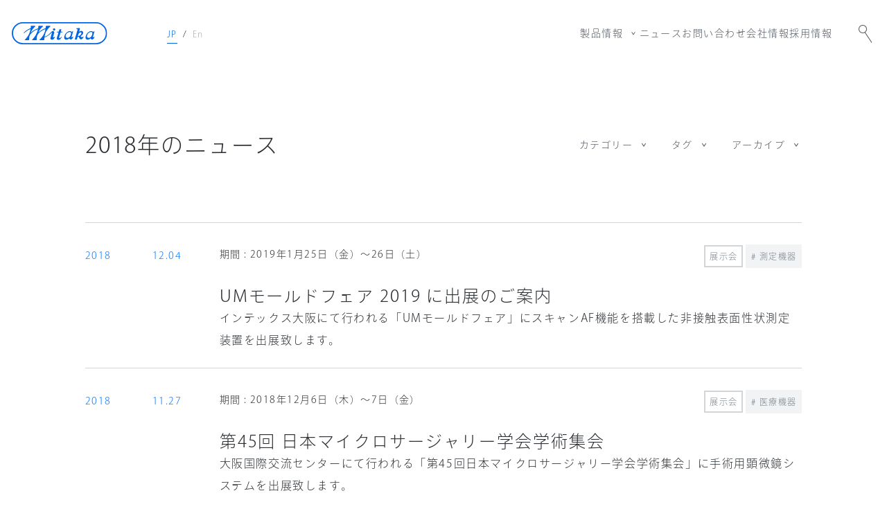

--- FILE ---
content_type: text/html
request_url: https://mitakakohki.co.jp/news/2018/
body_size: 31177
content:
<!DOCTYPE html>
<html class="site" lang="ja"><head>
<meta charset="UTF-8">
<meta http-equiv="X-UA-Compatible" content="IE=edge,chrome=1">
<meta name="viewport" content="width=device-width, initial-scale=1, minimum-scale=1, maximum-scale=1">
<meta name="format-detection" content="telephone=no">
<meta property="og:type" content="website">
<meta property="og:url" content="/news/2018/">
<link itemprop="url" href="/news/2018/">
<meta property="og:locale" content="ja_JP">
<title>2018&#24180;のニュース一覧 | ニュース | 三鷹光器</title>
<meta name="description" content="東京都三鷹市。衛星搭載用機器のほか望遠鏡・各種測定機器など光学機器の設計・製造。">
<meta property="og:title" content="ニュース">
<meta property="og:description" content="東京都三鷹市。衛星搭載用機器のほか望遠鏡・各種測定機器など光学機器の設計・製造。">
<meta property="og:site_name" content="ニュース">
<meta property="og:image" content="/images/ogp.jpeg">
<meta itemprop="description" content="東京都三鷹市。衛星搭載用機器のほか望遠鏡・各種測定機器など光学機器の設計・製造。">
<link itemprop="image" href="/images/ogp.jpeg">
<script>
(function(d) {
var config = {
kitId: 'pky7tnd',
scriptTimeout: 3000,
async: true
},
h=d.documentElement,t=setTimeout(function(){h.className=h.className.replace(/\\bwf-loading\b/g,"")+" wf-inactive";},config.scriptTimeout),tk=d.createElement("script"),f=false,s=d.getElementsByTagName("script")[0],a;h.className+=" wf-loading";tk.src='https://use.typekit.net/'+config.kitId+'.js';tk.async=true;tk.onload=tk.onreadystatechange=function(){a=this.readyState;if(f||a&&a!="complete"&&a!="loaded")return;f=true;clearTimeout(t);try{Typekit.load(config)}catch(e){}};s.parentNode.insertBefore(tk,s)
})(document);
</script>
<script src="https://polyfill.io/v3/polyfill.min.js?features=smoothscroll"></script>
<link href="/assets/css/app.css?a0cf98cc40ea8cc6f559" rel="stylesheet"></head>
<script async src="https://www.googletagmanager.com/gtag/js?id=G-Y523SQK7N7"></script>
<script>
window.dataLayer = window.dataLayer || [];
function gtag(){dataLayer.push(arguments);}
gtag('js', new Date());
gtag('config', 'G-Y523SQK7N7');
</script>
  <body class="l-body news-yearly headerTypeNormal" id="BODY">
    <div class="l-body__inner" id="BODY_INNER">
<div class="l-sp-drawer" id="SP_DRAWER">
  <div class="l-sp-drawer__close">
    <div class="mtk-icon mtk-icon__Close text-icon_32 text-white fixed right-9 top-17" id="SP_DRAWER_CLOSE"></div>
  </div>
  <div class="l-sp-drawer__wrapper">
    <nav class="c-lang">
      <div class="c-lang__item selected" id="LANG_JP">JP</div>
      <div class="mx-8 tracking-normal">/</div>
      <div class="c-lang__item disabled">En</div>
    </nav>
    <div class="l-sp-drawer__menu1"><a class="c-nav__labelMenu__dropDown" href="/telescope/">天体望遠鏡</a><a class="c-nav__labelMenu__dropDown" href="/medical/">医療機器</a><a class="c-nav__labelMenu__dropDown" href="/industry">測定機器</a><a class="c-nav__labelMenu__dropDown" href="/space/">宇宙開発</a><a class="c-nav__labelMenu__dropDown" href="/renewable_energy/">再生可能エネルギー</a><a class="c-nav__labelMenu__dropDown" href="/lostwax/">ロストワックス</a>
    </div>
    <div class="l-sp-drawer__menu2"><a class="c-nav__labelMenu__dropDown" href="/news/">ニュース</a><a class="c-nav__labelMenu__dropDown" href="/contact/">お問い合わせ</a><a class="c-nav__labelMenu__dropDown" href="/company/">会社情報</a><a class="c-nav__labelMenu__dropDown" href="/recruit/">採用情報</a>
    </div>
  </div>
  <div class="l-sp-drawer__search"><a class="c-btn c-btn__search" href="https://cse.google.com/cse?cx=008355358955907502223:ti1oervf_a8" target="_blank"><span class="label">サイト内検索</span>
      <div class="mtk-icon mtk-icon__Search"></div></a></div>
</div>
<div class="l-sp-header">
  <h1 class="l-sp-header__logo"><a href="/"><img src="/assets/image/logo.fcdfa6d.svg" alt="三鷹光器株式会社"></a>
  </h1>
  <div class="ml-auto">
    <div class="mtk-icon mtk-icon__Menu text-icon_32" id="SP_DRAWER_OPEN"></div>
  </div>
</div>
      <div class="l-container">
<div class="l-global-header" id="HEADER">
  <h1 class="l-global-header__logo"><a href="/"><img src="/assets/image/logo.fcdfa6d.svg" alt="三鷹光器株式会社"></a>
  </h1>
  <nav class="c-lang">
    <div class="c-lang__item selected" id="LANG_JP">JP</div>
    <div class="mx-8 tracking-normal">/</div>
    <div class="c-lang__item disabled">En</div>
  </nav>
  <nav class="c-globalHeaderNav">
    <div class="c-nav__dropDownMenu group" id="DROPDOWN">
      <button class="c-nav__labelMenu">製品情報<span class="mtk-icon mtk-icon__16_TriDown ml-8 group-hover:hidden"></span><span class="mtk-icon mtk-icon__16_TriUp ml-8 hidden group-hover:block"></span>
      </button>
      <div class="c-nav__dropDownMenu__wrp group-hover:visible group-hover:opacity-100" id="DROPDOWN_WRP">
        <div class="c-nav__dropDownMenu__body"><a class="c-nav__labelMenu__dropDown" href="/telescope/">天体望遠鏡</a><a class="c-nav__labelMenu__dropDown" href="/medical/">医療機器</a><a class="c-nav__labelMenu__dropDown" href="/industry">測定機器</a><a class="c-nav__labelMenu__dropDown" href="/space/">宇宙開発</a><a class="c-nav__labelMenu__dropDown" href="/renewable_energy/">再生可能エネルギー</a><a class="c-nav__labelMenu__dropDown" href="/lostwax/">ロストワックス</a>
        </div>
      </div>
    </div><a class="c-nav__labelMenu" href="/news/">ニュース</a><a class="c-nav__labelMenu" href="/contact/">お問い合わせ</a><a class="c-nav__labelMenu" href="/company/">会社情報</a><a class="c-nav__labelMenu" href="/recruit/">採用情報</a><a class="mtk-icon mtk-icon__Search c-icon__link text-icon_32 ml-32" href="https://cse.google.com/cse?cx=008355358955907502223:ti1oervf_a8" target="_blank"></a>
  </nav>
</div>
        <main class="l-main" id="MAIN" role="main">
          <div class="c-title__1ndNews">
            <div class="c-title__inner">
              <h1 class="title">2018&#24180;のニュース</h1>
<nav class="nav sp">
  <div class="c-nav__labelMenu__select__container">
    <select class="c-nav__labelMenu__select" onChange="location.href=value;">
      <option value="">カテゴリー</option>
      
        
      
        
          
            
          
          
          
            <option value="/news/exhibitions/">展示会</option>
          
        
      
        
          
            
          
          
          
            <option value="/news/lecture/">講演</option>
          
        
      
        
          
            
          
          
          
            <option value="/news/awards/">受賞関係</option>
          
        
      
        
          
            
          
          
          
            <option value="/news/media/">メディア</option>
          
        
      
        
          
            
          
          
          
            <option value="/news/pressrelease/">プレスリリース</option>
          
        
      
        
      
    </select><span class="mtk-icon mtk-icon__16_TriDown text-icon_16 w-16 ml-8 group-hover:hidden"></span>
  </div>
  <div class="c-nav__labelMenu__select__container">
    <select class="c-nav__labelMenu__select w-55" onChange="location.href=value;">
      <option value="">タグ</option>
      
        
          <option value="/news/tag/industry/">測定機器</option>
        
      
        
          <option value="/news/tag/medical/">医療機器</option>
        
      
    </select><span class="mtk-icon mtk-icon__16_TriDown text-icon_16 w-16 ml-8 group-hover:hidden"></span>
  </div>
  <div class="c-nav__labelMenu__select__container">
    <select class="c-nav__labelMenu__select" onChange="location.href=value;">
      <option value="">アーカイブ</option>
      
        <option value="/news/2023/">2023&#24180;</option>
      
        <option value="/news/2022/">2022&#24180;</option>
      
        <option value="/news/2021/">2021&#24180;</option>
      
        <option value="/news/2020/">2020&#24180;</option>
      
        <option value="/news/2019/">2019&#24180;</option>
      
        <option value="/news/2018/">2018&#24180;</option>
      
        <option value="/news/2017/">2017&#24180;</option>
      
        <option value="/news/2016/">2016&#24180;</option>
      
        <option value="/news/2015/">2015&#24180;</option>
      
        <option value="/news/2014/">2014&#24180;</option>
      
        <option value="/news/2013/">2013&#24180;</option>
      
        <option value="/news/2012/">2012&#24180;</option>
      
        <option value="/news/2011/">2011&#24180;</option>
      
        <option value="/news/2009/">2009&#24180;</option>
      
        <option value="/news/2008/">2008&#24180;</option>
      
        <option value="/news/2007/">2007&#24180;</option>
      
        <option value="/news/2005/">2005&#24180;</option>
      
    </select><span class="mtk-icon mtk-icon__16_TriDown text-icon_16 w-16 ml-8 group-hover:hidden"></span>
  </div>
</nav>
<nav class="nav pc">
  <div class="c-nav__dropDownMenu group">
    <button class="c-nav__labelMenu">カテゴリー<span class="mtk-icon mtk-icon__16_TriDown text-icon_16 w-16 ml-8 group-hover:hidden"></span><span class="mtk-icon mtk-icon__16_TriUp text-icon_16 w-16 ml-8 hidden group-hover:block"></span></button>
    <div class="c-nav__dropDownMenu__wrp news group-hover:visible group-hover:opacity-100">
      <div class="c-nav__dropDownMenu__body">
        
          
        
          
            
              
            
            
            <a class="c-nav__labelMenu__dropDown" href="/news/exhibitions/">展示会</a>
          
        
          
            
              
            
            
            <a class="c-nav__labelMenu__dropDown" href="/news/lecture/">講演</a>
          
        
          
            
              
            
            
            <a class="c-nav__labelMenu__dropDown" href="/news/awards/">受賞関係</a>
          
        
          
            
              
            
            
            <a class="c-nav__labelMenu__dropDown" href="/news/media/">メディア</a>
          
        
          
            
              
            
            
            <a class="c-nav__labelMenu__dropDown" href="/news/pressrelease/">プレスリリース</a>
          
        
          
        
      </div>
    </div>
  </div>
  <div class="c-nav__dropDownMenu group">
    <button class="c-nav__labelMenu">タグ<span class="mtk-icon mtk-icon__16_TriDown text-icon_16 w-16 ml-8 group-hover:hidden"></span><span class="mtk-icon mtk-icon__16_TriUp text-icon_16 w-16 ml-8 hidden group-hover:block"></span></button>
    <div class="c-nav__dropDownMenu__wrp news group-hover:visible group-hover:opacity-100">
      <div class="c-nav__dropDownMenu__body">
        
          <a class="c-nav__labelMenu__dropDown" href="/news/tag/industry/">測定機器</a>
        
          <a class="c-nav__labelMenu__dropDown" href="/news/tag/medical/">医療機器</a>
        
      </div>
    </div>
  </div>
  <div class="c-nav__dropDownMenu group">
    <button class="c-nav__labelMenu">アーカイブ<span class="mtk-icon mtk-icon__16_TriDown text-icon_16 w-16 ml-8 group-hover:hidden"></span><span class="mtk-icon mtk-icon__16_TriUp text-icon_16 w-16 ml-8 hidden group-hover:block"></span></button>
    <div class="c-nav__dropDownMenu__wrp news group-hover:visible group-hover:opacity-100">
      <div class="c-nav__dropDownMenu__body">
        <a class="c-nav__labelMenu__dropDown" href="/news/2023/">2023&#24180;のニュース</a><a class="c-nav__labelMenu__dropDown" href="/news/2022/">2022&#24180;のニュース</a><a class="c-nav__labelMenu__dropDown" href="/news/2021/">2021&#24180;のニュース</a><a class="c-nav__labelMenu__dropDown" href="/news/2020/">2020&#24180;のニュース</a><a class="c-nav__labelMenu__dropDown" href="/news/2019/">2019&#24180;のニュース</a><a class="c-nav__labelMenu__dropDown" href="/news/2018/">2018&#24180;のニュース</a><a class="c-nav__labelMenu__dropDown" href="/news/2017/">2017&#24180;のニュース</a><a class="c-nav__labelMenu__dropDown" href="/news/2016/">2016&#24180;のニュース</a><a class="c-nav__labelMenu__dropDown" href="/news/2015/">2015&#24180;のニュース</a><a class="c-nav__labelMenu__dropDown" href="/news/2014/">2014&#24180;のニュース</a><a class="c-nav__labelMenu__dropDown" href="/news/2013/">2013&#24180;のニュース</a><a class="c-nav__labelMenu__dropDown" href="/news/2012/">2012&#24180;のニュース</a><a class="c-nav__labelMenu__dropDown" href="/news/2011/">2011&#24180;のニュース</a><a class="c-nav__labelMenu__dropDown" href="/news/2009/">2009&#24180;のニュース</a><a class="c-nav__labelMenu__dropDown" href="/news/2008/">2008&#24180;のニュース</a><a class="c-nav__labelMenu__dropDown" href="/news/2007/">2007&#24180;のニュース</a><a class="c-nav__labelMenu__dropDown" href="/news/2005/">2005&#24180;のニュース</a>
      </div>
    </div>
  </div>
</nav>
            </div>
          </div>
          <div class="l-contents">
            <div class="c-news c-news__archives">
</mt:SetVar>
</mt:SetVar>

  
  
    <div class="c-news__list">
    
    
  <a class="c-news__item" href="/news/2018/12/04_1412.html">
    <div class="year">2018</div>
    <div class="date">12.04</div>
    <div class="c-news__item__body">
      <div class="info">
        
          <div class="period">期間 : 2019年1月25日（金）～26日（土）</div>
        
        <div class="category forPC">

  
    
  
  
  
    <div class="c-btnCategory JS-ANCHOR" data-url="/news/exhibitions/">展示会</div>
  

  
  
    
      
    
  
  


  
    
  
  
  

  
  
    
      
    
  
  
    <div class="c-btnTag JS-ANCHOR" data-url="/news/tag/industry/"># 測定機器</div>
  

        </div>
      </div>
      <div class="title">UMモールドフェア 2019 に出展のご案内</div>
      <div class="lead">インテックス大阪にて行われる「UMモールドフェア」にスキャンAF機能を搭載した非接触表面性状測定装置を出展致します。</div>
      <div class="category forSP">

  
    
  
  
  
    <div class="c-btnCategory JS-ANCHOR" data-url="/news/exhibitions/">展示会</div>
  

  
  
    
      
    
  
  


  
    
  
  
  

  
  
    
      
    
  
  
    <div class="c-btnTag JS-ANCHOR" data-url="/news/tag/industry/"># 測定機器</div>
  

      </div>
    </div></a>

  
  <a class="c-news__item" href="/news/2018/11/27_1011.html">
    <div class="year">2018</div>
    <div class="date">11.27</div>
    <div class="c-news__item__body">
      <div class="info">
        
          <div class="period">期間 : 2018年12月6日（木）～7日（金）</div>
        
        <div class="category forPC">

  
  
    
      
    
  
  

  
    
  
  
  
    <div class="c-btnCategory JS-ANCHOR" data-url="/news/exhibitions/">展示会</div>
  


  
  
    
      
    
  
  
    <div class="c-btnTag JS-ANCHOR" data-url="/news/tag/medical/"># 医療機器</div>
  

  
    
  
  
  

        </div>
      </div>
      <div class="title">第45回 日本マイクロサージャリー学会学術集会</div>
      <div class="lead">大阪国際交流センターにて行われる「第45回日本マイクロサージャリー学会学術集会」に手術用顕微鏡システムを出展致します。</div>
      <div class="category forSP">

  
  
    
      
    
  
  

  
    
  
  
  
    <div class="c-btnCategory JS-ANCHOR" data-url="/news/exhibitions/">展示会</div>
  


  
  
    
      
    
  
  
    <div class="c-btnTag JS-ANCHOR" data-url="/news/tag/medical/"># 医療機器</div>
  

  
    
  
  
  

      </div>
    </div></a>

  
  <a class="c-news__item" href="/news/2018/10/12_1110.html">
    <div class="year">2018</div>
    <div class="date">10.12</div>
    <div class="c-news__item__body">
      <div class="info">
        
        <div class="category forPC">

  
    
  
  
  
    <div class="c-btnCategory JS-ANCHOR" data-url="/news/media/">メディア</div>
  


  
    
  
  
  

        </div>
      </div>
      <div class="title">探検バクモン</div>
      <div class="lead">毎週水曜日に放送されるNHKの探検バクモンに「町工場　世界の小さな巨人」として三鷹光器が紹介されます。</div>
      <div class="category forSP">

  
    
  
  
  
    <div class="c-btnCategory JS-ANCHOR" data-url="/news/media/">メディア</div>
  


  
    
  
  
  

      </div>
    </div></a>

  
  <a class="c-news__item" href="/news/2018/10/09_1010.html">
    <div class="year">2018</div>
    <div class="date">10.09</div>
    <div class="c-news__item__body">
      <div class="info">
        
          <div class="period">期間 : 2018年10月10日（水）～12日（金）</div>
        
        <div class="category forPC">

  
  
    
      
    
  
  

  
    
  
  
  
    <div class="c-btnCategory JS-ANCHOR" data-url="/news/exhibitions/">展示会</div>
  


  
  
    
      
    
  
  
    <div class="c-btnTag JS-ANCHOR" data-url="/news/tag/medical/"># 医療機器</div>
  

  
    
  
  
  

        </div>
      </div>
      <div class="title">日本脳神経外科学会 第77回学術総会</div>
      <div class="lead">仙台国際センターにて行われる「日本脳神経外科学会 第77回学術総会 (JNS2018 in SENDAI)」に最新の手術用顕微鏡システムを出展致します。</div>
      <div class="category forSP">

  
  
    
      
    
  
  

  
    
  
  
  
    <div class="c-btnCategory JS-ANCHOR" data-url="/news/exhibitions/">展示会</div>
  


  
  
    
      
    
  
  
    <div class="c-btnTag JS-ANCHOR" data-url="/news/tag/medical/"># 医療機器</div>
  

  
    
  
  
  

      </div>
    </div></a>

  
  <a class="c-news__item" href="/news/2018/10/09_1010.html">
    <div class="year">2018</div>
    <div class="date">10.09</div>
    <div class="c-news__item__body">
      <div class="info">
        
          <div class="period">期間 : 2018年10月10日（水）～12日（金）</div>
        
        <div class="category forPC">

  
  
    
      
    
  
  

  
    
  
  
  
    <div class="c-btnCategory JS-ANCHOR" data-url="/news/exhibitions/">展示会</div>
  


  
  
    
      
    
  
  
    <div class="c-btnTag JS-ANCHOR" data-url="/news/tag/medical/"># 医療機器</div>
  

  
    
  
  
  

        </div>
      </div>
      <div class="title">BioJapan 2018</div>
      <div class="lead">パシフィコ横浜にて行われる「BioJapan 2018」に日本医療研究開発機構(AMED)の支援による開発品を成果展示致します。</div>
      <div class="category forSP">

  
  
    
      
    
  
  

  
    
  
  
  
    <div class="c-btnCategory JS-ANCHOR" data-url="/news/exhibitions/">展示会</div>
  


  
  
    
      
    
  
  
    <div class="c-btnTag JS-ANCHOR" data-url="/news/tag/medical/"># 医療機器</div>
  

  
    
  
  
  

      </div>
    </div></a>

  
  <a class="c-news__item" href="/news/2018/09/26_109.html">
    <div class="year">2018</div>
    <div class="date">09.26</div>
    <div class="c-news__item__body">
      <div class="info">
        
          <div class="period">期間 : 2018年11月1日（木）～11月6日（火）</div>
        
        <div class="category forPC">

  
    
  
  
  
    <div class="c-btnCategory JS-ANCHOR" data-url="/news/exhibitions/">展示会</div>
  

  
  
    
      
    
  
  


  
    
  
  
  

  
  
    
      
    
  
  
    <div class="c-btnTag JS-ANCHOR" data-url="/news/tag/industry/"># 測定機器</div>
  

        </div>
      </div>
      <div class="title">JIMTOF 2018 第29回日本国際工作機械見本市に出展のご案内</div>
      <div class="lead">東京ビッグサイトにて行われる「JIMTOF 2018 第29回日本国際工作機械見本市」に大型非接触全周三次元測定装置を初披露致します。</div>
      <div class="category forSP">

  
    
  
  
  
    <div class="c-btnCategory JS-ANCHOR" data-url="/news/exhibitions/">展示会</div>
  

  
  
    
      
    
  
  


  
    
  
  
  

  
  
    
      
    
  
  
    <div class="c-btnTag JS-ANCHOR" data-url="/news/tag/industry/"># 測定機器</div>
  

      </div>
    </div></a>

  
  <a class="c-news__item" href="/news/2018/07/01_157.html">
    <div class="year">2018</div>
    <div class="date">07.01</div>
    <div class="c-news__item__body">
      <div class="info">
        
          <div class="period">期間 : 2018年7月22日（日）～27日（金）</div>
        
        <div class="category forPC">

  
  
    
      
    
  
  

  
    
  
  
  
    <div class="c-btnCategory JS-ANCHOR" data-url="/news/exhibitions/">展示会</div>
  


  
  
    
      
    
  
  
    <div class="c-btnTag JS-ANCHOR" data-url="/news/tag/medical/"># 医療機器</div>
  

  
    
  
  
  

        </div>
      </div>
      <div class="title">第4回 FEN 札幌脳血管・頭蓋底手術マイクロサージェリーコース</div>
      <div class="lead">社会医療法人禎心会 札幌禎心会病院にて行われる「第4回 FEN 札幌脳血管・頭蓋底手術マイクロサージェリーコース」に共催致します。</div>
      <div class="category forSP">

  
  
    
      
    
  
  

  
    
  
  
  
    <div class="c-btnCategory JS-ANCHOR" data-url="/news/exhibitions/">展示会</div>
  


  
  
    
      
    
  
  
    <div class="c-btnTag JS-ANCHOR" data-url="/news/tag/medical/"># 医療機器</div>
  

  
    
  
  
  

      </div>
    </div></a>

  
  <a class="c-news__item" href="/news/2018/06/27_136.html">
    <div class="year">2018</div>
    <div class="date">06.27</div>
    <div class="c-news__item__body">
      <div class="info">
        
          <div class="period">期間 : 2018年7月11日（水）～7月13日（金）</div>
        
        <div class="category forPC">

  
    
  
  
  
    <div class="c-btnCategory JS-ANCHOR" data-url="/news/exhibitions/">展示会</div>
  

  
  
    
      
    
  
  


  
    
  
  
  

  
  
    
      
    
  
  
    <div class="c-btnTag JS-ANCHOR" data-url="/news/tag/industry/"># 測定機器</div>
  

        </div>
      </div>
      <div class="title">プレス・モールドフェア in 土岐 2018</div>
      <div class="lead">アマダ土岐事業所にて行われる「プレス・モールドフェア in 土岐 2018」に非接触表面性状測定装置を出展致します。</div>
      <div class="category forSP">

  
    
  
  
  
    <div class="c-btnCategory JS-ANCHOR" data-url="/news/exhibitions/">展示会</div>
  

  
  
    
      
    
  
  


  
    
  
  
  

  
  
    
      
    
  
  
    <div class="c-btnTag JS-ANCHOR" data-url="/news/tag/industry/"># 測定機器</div>
  

      </div>
    </div></a>

  
  <a class="c-news__item" href="/news/2018/05/31_135.html">
    <div class="year">2018</div>
    <div class="date">05.31</div>
    <div class="c-news__item__body">
      <div class="info">
        
          <div class="period">期間 : 2018年6月20日（水）～22日（金）</div>
        
        <div class="category forPC">

  
    
  
  
  
    <div class="c-btnCategory JS-ANCHOR" data-url="/news/exhibitions/">展示会</div>
  

  
  
    
      
    
  
  


  
    
  
  
  

  
  
    
      
    
  
  
    <div class="c-btnTag JS-ANCHOR" data-url="/news/tag/industry/"># 測定機器</div>
  

        </div>
      </div>
      <div class="title">第22回 機械要素技術展 M-Tech に出展のご案内</div>
      <div class="lead">東京ビックサイトにて行われる「第22回 機械要素技術展 M-Tech」にスキャンAF機能を搭載した非接触表面性状測定装置、レーザプローブを用いた非接触三次元測定装置等を出展致します。</div>
      <div class="category forSP">

  
    
  
  
  
    <div class="c-btnCategory JS-ANCHOR" data-url="/news/exhibitions/">展示会</div>
  

  
  
    
      
    
  
  


  
    
  
  
  

  
  
    
      
    
  
  
    <div class="c-btnTag JS-ANCHOR" data-url="/news/tag/industry/"># 測定機器</div>
  

      </div>
    </div></a>

  
  <a class="c-news__item" href="/news/2018/05/15_165.html">
    <div class="year">2018</div>
    <div class="date">05.15</div>
    <div class="c-news__item__body">
      <div class="info">
        
        <div class="category forPC">

  
    
  
  
  
    <div class="c-btnCategory JS-ANCHOR" data-url="/news/media/">メディア</div>
  

  
  
    
      
    
  
  


  
    
  
  
  

  
  
    
      
    
  
  
    <div class="c-btnTag JS-ANCHOR" data-url="/news/tag/medical/"># 医療機器</div>
  

        </div>
      </div>
      <div class="title">サイエンスZERO</div>
      <div class="lead">毎週日曜日に放送されるNHKのサイエンスZEROに「ICG蛍光を用いたリアルタイムプロジェクションガイドシステム」が紹介されます。 
</div>
      <div class="category forSP">

  
    
  
  
  
    <div class="c-btnCategory JS-ANCHOR" data-url="/news/media/">メディア</div>
  

  
  
    
      
    
  
  


  
    
  
  
  

  
  
    
      
    
  
  
    <div class="c-btnTag JS-ANCHOR" data-url="/news/tag/medical/"># 医療機器</div>
  

      </div>
    </div></a>

  
  <a class="c-news__item" href="/news/2018/03/28_153.html">
    <div class="year">2018</div>
    <div class="date">03.28</div>
    <div class="c-news__item__body">
      <div class="info">
        
          <div class="period">期間 : 2018年4月5日（木）～7日（土）</div>
        
        <div class="category forPC">

  
  
    
      
    
  
  

  
    
  
  
  
    <div class="c-btnCategory JS-ANCHOR" data-url="/news/exhibitions/">展示会</div>
  


  
  
    
      
    
  
  
    <div class="c-btnTag JS-ANCHOR" data-url="/news/tag/medical/"># 医療機器</div>
  

  
    
  
  
  

        </div>
      </div>
      <div class="title">第118回日本外科学会定期学術集会</div>
      <div class="lead">JPタワーホール＆ファンファレンスにて行われる「第118回日本外科学会定期学術集会」に共催致します。</div>
      <div class="category forSP">

  
  
    
      
    
  
  

  
    
  
  
  
    <div class="c-btnCategory JS-ANCHOR" data-url="/news/exhibitions/">展示会</div>
  


  
  
    
      
    
  
  
    <div class="c-btnTag JS-ANCHOR" data-url="/news/tag/medical/"># 医療機器</div>
  

  
    
  
  
  

      </div>
    </div></a>

  
  <a class="c-news__item" href="/news/2018/03/08_163.html">
    <div class="year">2018</div>
    <div class="date">03.08</div>
    <div class="c-news__item__body">
      <div class="info">
        
          <div class="period">期間 : 2018年3月15日（水）～3月17日（土）</div>
        
        <div class="category forPC">

  
    
  
  
  
    <div class="c-btnCategory JS-ANCHOR" data-url="/news/exhibitions/">展示会</div>
  

  
  
    
      
    
  
  


  
    
  
  
  

  
  
    
      
    
  
  
    <div class="c-btnTag JS-ANCHOR" data-url="/news/tag/industry/"># 測定機器</div>
  

        </div>
      </div>
      <div class="title">2018年度精密工学会春季大会</div>
      <div class="lead">中央大学　後楽園キャンパスにて行われる「2018年度精密工学会春季大会」の機器展示会場に非接触表面性状測定装置を出展致します。
</div>
      <div class="category forSP">

  
    
  
  
  
    <div class="c-btnCategory JS-ANCHOR" data-url="/news/exhibitions/">展示会</div>
  

  
  
    
      
    
  
  


  
    
  
  
  

  
  
    
      
    
  
  
    <div class="c-btnTag JS-ANCHOR" data-url="/news/tag/industry/"># 測定機器</div>
  

      </div>
    </div></a>

  
  <a class="c-news__item" href="/news/2018/02/15_112.html">
    <div class="year">2018</div>
    <div class="date">02.15</div>
    <div class="c-news__item__body">
      <div class="info">
        
        <div class="category forPC">


        </div>
      </div>
      <div class="title">故 三鷹光器株式会社 代表取締役会長 中村 義一　葬儀のご連絡</div>
      <div class="lead">　故 中村 義一　三鷹光器株式会社 代表取締役会長は　平成30年2月12日午前7...</div>
      <div class="category forSP">


      </div>
    </div></a>
</div>
            </div>
          </div>
        </main>
        <footer class="l-globalFooter" id="FOOTER">
          <div class="l-globalFooter__1">
            <div class="l-globalFooter__inner">
              <ul class="c-breadcrumbs">
                <li class="link sm-hidden"><a href="/">ホーム</a></li>
                <li class="link"><a href="/news/">ニュース</a></li>
                <li class="selected"><span>2018&#24180;のニュース</span></li>
              </ul>
            </div>
            <div class="l-globalFooter__pageUp"><a class="mtk-icon mtk-icon__ArrowUp c-icon__link" id="PAGE_TOP" href="#BODY"></a></div>
          </div>
          <div class="l-globalFooter__2">
            <div class="l-globalFooter__inner">
              <div class="l-globalFooter__info">
                <h1 class="l-globalFooter__logo"><img src="/assets/image/logo-kanji.00fd29d.svg" alt="三鷹光器株式会社"></h1>
                <ul class="l-globalFooter__info__data">
                  <li>〒181-0014  東京都三鷹市野崎1-18-8</li>
                  <li>TEL：0422-49-1491</li>
                  <li>FAX：0422-49-1117</li>
                </ul>
                <div class="l-globalFooter__copy">Copyright © MITAKA KOHKI Co., Ltd.All Rights Reserved.</div>
              </div>
              <div class="l-globalFooter__nav">
                <div class="l-globalFooter__nav__inner"><a class="c-nav__labelMenu" href="/telescope/">天体望遠鏡</a><a class="c-nav__labelMenu" href="/medical/">医療機器</a><a class="c-nav__labelMenu" href="/industry">測定機器</a><a class="c-nav__labelMenu" href="/space/">宇宙開発</a><a class="c-nav__labelMenu" href="/renewable_energy/">再生可能エネルギー</a><a class="c-nav__labelMenu" href="/lostwax/">ロストワックス</a>
                </div>
                <div class="l-globalFooter__nav__inner"><a class="c-nav__labelMenu" href="/news/">ニュース</a><a class="c-nav__labelMenu" href="/contact/">お問い合わせ</a><a class="c-nav__labelMenu" href="/company/">会社情報</a><a class="c-nav__labelMenu" href="/recruit/">採用情報</a><a class="c-nav__labelMenu" href="/personal_information/">個人情報保護方針</a>
                </div>
              </div>
            </div>
          </div>
        </footer>
      </div>
    </div>
  <script defer src="/assets/js/app.js?a0cf98cc40ea8cc6f559"></script></body>
</html>

--- FILE ---
content_type: text/css
request_url: https://mitakakohki.co.jp/assets/css/app.css?a0cf98cc40ea8cc6f559
body_size: 145325
content:
@media (max-width: 959px) {
  .l-body {
    padding-top: 64px;
  }
}
.l-body__inner {
  border-width: 1px;
  --tw-border-opacity: 1;
  border-color: rgb(255 255 255 / var(--tw-border-opacity));
}
.l-container {
  position: relative;
  z-index: 10;
  --tw-bg-opacity: 1;
  background-color: rgb(255 255 255 / var(--tw-bg-opacity));
}
.l-contents {
  margin-left: auto;
  margin-right: auto;
  width: 80.83209509658246vw;
}
@media (max-width: 959px) {
  .l-contents {
    margin-left: 7px;
    margin-right: 7px;
    width: auto;
  }
}
.l-globalFooter {
  padding-left: 1px;
  padding-right: 1px;
}
.l-globalFooter__1 {
  position: relative;
  margin-top: 92px;
  margin-bottom: 56px;
}
@media (max-width: 959px) {
  .l-globalFooter__1 {
    margin-top: 70px;
    margin-bottom: 57px;
  }
}
.l-globalFooter__pageUp {
  pointer-events: none;
  position: fixed;
  bottom: 56px;
  right: 17px;
  --tw-bg-opacity: 1;
  background-color: rgb(255 255 255 / var(--tw-bg-opacity));
  font-size: 32px;
  line-height: 32px;
  opacity: 0;
  transition-property: opacity;
  transition-duration: 300ms;
  transition-timing-function: cubic-bezier(0.4, 0, 0.2, 1);
}
@media (max-width: 959px) {
  .l-globalFooter__pageUp {
    right: 7px;
  }
}
.l-globalFooter__pageUp.show {
  pointer-events: auto;
  opacity: 1;
}
.l-globalFooter__pageUp.fix {
  position: absolute;
  right: 15px;
  bottom: auto;
  top: 0;
}
@media (max-width: 959px) {
  .l-globalFooter__pageUp.fix {
    right: 5px;
  }
}
.l-globalFooter__2 {
  --tw-border-opacity: 1;
  border-color: rgb(210 214 217 / var(--tw-border-opacity));
  padding-top: 56px;
  padding-bottom: 56px;
}
@media (max-width: 959px) {
  .l-globalFooter__2 {
    padding-bottom: 0;
  }
}
.l-globalFooter__2 {
  border-top-width: 1px;
}
@media (max-width: 959px) {
  .l-globalFooter__2 .l-globalFooter__inner {
    flex-direction: column-reverse;
  }
}
.l-globalFooter__inner {
  margin-left: auto;
  margin-right: auto;
  display: flex;
  width: 80.83209509658246vw;
}
@media (max-width: 959px) {
  .l-globalFooter__inner {
    margin-left: 7px;
    margin-right: 7px;
    width: auto;
  }
}
.l-globalFooter__info {
}
.l-globalFooter__logo {
  margin-bottom: 23px;
  padding-top: 7px;
  padding-bottom: 7px;
}
.l-globalFooter__info__data {
  margin-bottom: 26px;
  font-size: 14px;
  line-height: 20px;
  letter-spacing: .105em;
  --tw-text-opacity: 1;
  color: rgb(43 47 51 / var(--tw-text-opacity));
}
@media (max-width: 959px) {
  .l-globalFooter__info__data {
    margin-bottom: 16px;
  }
}
.l-globalFooter__info__data li {
  min-height: 24px;
}
.l-globalFooter__copy {
  padding-top: 8px;
  padding-bottom: 8px;
  font-size: 12px;
  line-height: 18px;
  letter-spacing: .11em;
  --tw-text-opacity: 1;
  color: rgb(43 47 51 / var(--tw-text-opacity));
}
@media (max-width: 959px) {
  .l-globalFooter__copy {
    margin-bottom: 57px;
  }
}
.l-globalFooter__nav {
  margin-left: auto;
  display: flex;
}
@media (max-width: 959px) {
  .l-globalFooter__nav {
    margin-bottom: 48px;
    margin-left: 0;
    -moz-column-gap: 16px;
         column-gap: 16px;
  }
}
.l-globalFooter__nav__inner {
  display: flex;
  min-width: 248px;
  flex-direction: column;
}
@media (max-width: 959px) {
  .l-globalFooter__nav__inner {
    min-width: auto;
    flex-basis: 50%;
  }
}
.l-globalFooter__nav__inner:first-child {
  margin-right: 32px;
}
.l-sp-header {
  position: fixed;
  top: 0;
  z-index: 40;
  display: none;
  height: 64px;
  width: 100%;
  align-items: center;
  --tw-bg-opacity: 1;
  background-color: rgb(255 255 255 / var(--tw-bg-opacity));
  padding-left: 9px;
  padding-right: 9px;
}
@media (max-width: 959px) {
  .l-sp-header {
    display: flex;
  }
}
.l-sp-drawer {
  pointer-events: none;
  position: fixed;
  top: 0;
  z-index: 50;
  height: 100vh;
  width: 100%;
  border-width: 2px;
  border-left-width: 1px;
  border-right-width: 3px;
  --tw-border-opacity: 1;
  border-color: rgb(255 255 255 / var(--tw-border-opacity));
  --tw-bg-opacity: 1;
  background-color: rgb(49 142 255 / var(--tw-bg-opacity));
  padding-top: 88px;
  padding-bottom: 88px;
  opacity: 0;
  transition-timing-function: cubic-bezier(0.4, 0, 0.2, 1);
}
@media (max-width: 959px) {
  .l-sp-drawer {
    transition-property: opacity;
    transition-timing-function: cubic-bezier(0.4, 0, 0.2, 1);
    transition-duration: 300ms;
  }
}
.l-sp-drawer.active {
  pointer-events: auto;
  overflow: scroll;
  opacity: 1;
}
@media (max-width: 959px) {
  .l-sp-drawer .c-nav__labelMenu__dropDown {
    height: auto;
    min-height: 31px;
    white-space: normal;
  }
}
.l-sp-drawer__wrapper {
  margin-left: 16px;
  margin-right: 16px;
  padding-left: 22.63681592039801%;
}
.l-sp-drawer__menu1 {
  margin-bottom: 52px;
}
.l-sp-drawer__menu1 > :not([hidden]) ~ :not([hidden]) {
  --tw-space-y-reverse: 0;
  margin-top: calc(8px * calc(1 - var(--tw-space-y-reverse)));
  margin-bottom: calc(8px * var(--tw-space-y-reverse));
}
@media (max-width: 959px) {
  .l-sp-drawer__menu1 {
    margin-top: 28px;
  }
}
.l-sp-drawer__search {
  margin-left: 16px;
  margin-right: 16px;
  margin-top: 24px;
  padding-left: 22.63681592039801%;
  padding-right: 22.63681592039801%;
}
.l-sp-drawer__search .c-btn__search {
  width: 100%;
}
.l-global-header {
  position: absolute;
  z-index: 50;
  display: flex;
  height: 96px;
  width: 100%;
  align-items: center;
  --tw-bg-opacity: 1;
  background-color: rgb(255 255 255 / var(--tw-bg-opacity));
  padding-left: 16px;
  padding-right: 16px;
  transition-property: all;
  transition-timing-function: cubic-bezier(0.4, 0, 0.2, 1);
  transition-duration: 500ms;
  transition-timing-function: cubic-bezier(0, 0, 0.2, 1);
}
@media (max-width: 959px) {
  .l-global-header {
    display: none;
  }
}
.l-global-header.fix {
  position: fixed;
  top: 0;
}
.l-global-header.fix .c-globalHeaderNav {
  margin-right: 2px;
}
.l-global-header.hide {
  top: -96px !important;
}
.headerTypeNormal .l-global-header,
  .headerTypeProductDetail .l-global-header {
  position: fixed;
  top: 0;
}
.headerTypeProductDetail .l-global-header {
  background-color: transparent;
}
.l-global-header__logo {
  margin-right: 86px;
}
.headerTypeNormal .l-main {
  padding-top: 96px;
}
@media (max-width: 959px) {
  .headerTypeNormal .l-main {
    padding-top: 0;
  }
}
.headerTypeTop .l-main {
  padding-top: 96px;
}
@media (max-width: 959px) {
  .headerTypeTop .l-main {
    padding-top: 0;
  }
}
.headerTypeProductDetail .l-main {
  padding-top: 0;
}
.c-globalHeaderNav {
  z-index: 10;
  margin-left: auto;
  display: flex;
  gap: 0px 32px;
}
#TOP_HERO {
  position: fixed;
  display: flex;
  height: calc(100vh - 96px);
  width: calc(100% - 2px);
  justify-content: center;
  opacity: 0;
  transition-property: opacity;
  transition-timing-function: cubic-bezier(0.4, 0, 0.2, 1);
  transition-duration: 1000ms;
}
@media (max-width: 959px) {
  #TOP_HERO {
    position: relative;
    height: auto;
  }
}
#TOP_HERO.init {
  opacity: 1;
}
.spaceHero {
  height: calc(100vh - 96px);
  width: 100%;
}
@media (max-width: 959px) {
  .spaceHero {
    height: auto;
  }
}
.swiper-wrapper .swiper-slide img {
  height: 100%;
  width: 100%;
  -o-object-fit: cover;
     object-fit: cover;
}
@media (max-width: 959px) {
  .swiper-wrapper .swiper-slide img {
    height: 100vw;
  }
}
.swiper-wrapper .swiper-slide .hero-link {
  display: block;
  height: 100%;
  border-width: 1px;
  --tw-border-opacity: 1;
  border-color: rgb(255 255 255 / var(--tw-border-opacity));
  transition-property: color, background-color, border-color, text-decoration-color, fill, stroke;
  transition-timing-function: cubic-bezier(0.4, 0, 0.2, 1);
  transition-duration: 150ms;
}
@media (hover: hover) and (pointer: fine) {
      .swiper-wrapper .swiper-slide .hero-link:hover {
    --tw-border-opacity: 1;
    border-color: rgb(49 142 255 / var(--tw-border-opacity));
  }
    }
.swiper-wrapper .swiper-slide .catch-area {
  position: absolute;
  --tw-translate-y: -50%;
  transform: translate(var(--tw-translate-x), var(--tw-translate-y)) rotate(var(--tw-rotate)) skewX(var(--tw-skew-x)) skewY(var(--tw-skew-y)) scaleX(var(--tw-scale-x)) scaleY(var(--tw-scale-y));
}
@media (max-width: 959px) {
  .swiper-wrapper .swiper-slide .catch-area {
    position: static;
    --tw-translate-y: 0;
    transform: translate(var(--tw-translate-x), var(--tw-translate-y)) rotate(var(--tw-rotate)) skewX(var(--tw-skew-x)) skewY(var(--tw-skew-y)) scaleX(var(--tw-scale-x)) scaleY(var(--tw-scale-y));
    padding-left: 9px;
    padding-right: 9px;
    padding-top: 35px;
    padding-bottom: 41px;
  }
}
.swiper-wrapper .swiper-slide .catch-area {
    top: 50%;
    left: 9.53vw;
  }
.swiper-wrapper .swiper-slide .catch-title {
  margin-bottom: 16px;
  font-size: 32px;
  line-height: 48px;
  letter-spacing: .06em;
}
@media (max-width: 959px) {
  .swiper-wrapper .swiper-slide .catch-title {
    margin-bottom: 4px;
    padding-top: 4px;
    padding-bottom: 4px;
    font-size: 24px;
    line-height: 32px;
    letter-spacing: .08em;
    --tw-text-opacity: 1;
    color: rgb(10 121 255 / var(--tw-text-opacity));
  }
}
.swiper-wrapper .swiper-slide .catch-text {
  font-size: 20px;
  line-height: 40px;
  letter-spacing: .09em;
}
@media (max-width: 959px) {
  .swiper-wrapper .swiper-slide .catch-text {
    font-size: 14px;
    line-height: 24px;
    letter-spacing: .105em;
    --tw-text-opacity: 1;
    color: rgb(43 47 51 / var(--tw-text-opacity));
  }
}
.swiper-wrapper .swiper-slide .catch-arrow {
  display: none;
  font-size: 32px;
  line-height: 32px;
  --tw-text-opacity: 1;
  color: rgb(210 214 217 / var(--tw-text-opacity));
}
@media (max-width: 959px) {
  .swiper-wrapper .swiper-slide .catch-arrow {
    margin-top: 28px;
    display: block;
  }
}
.swiper-pagination {
  bottom: 40px !important;
}
@media (max-width: 959px) {
  .swiper-pagination {
    bottom: 0 !important;
    top: calc(100% - 31px) !important;
  }
}
.swiper-pagination {
  gap: 0px 16px;
}
.swiper-pagination-bullet {
  margin-top: 4px !important;
  margin-bottom: 4px !important;
  margin-right: 16px !important;
  height: 8px !important;
  width: 8px !important;
  --tw-border-opacity: 1 !important;
  border-color: rgb(255 255 255 / var(--tw-border-opacity)) !important;
  opacity: 1 !important;
  border-width: 1px !important;
  background-color: transparent !important;
}
.swiper-pagination-bullet-active {
  --tw-bg-opacity: 1 !important;
  background-color: rgb(255 255 255 / var(--tw-bg-opacity)) !important;
}
.swiper-horizontal > .swiper-pagination-bullets,
.swiper-pagination-bullets.swiper-pagination-horizontal {
  left: auto !important;
  width: auto !important;
}
.c-title__inner {
  margin-left: auto;
  margin-right: auto;
  width: 80.83209509658246vw;
}
@media (max-width: 959px) {
  .c-title__inner {
    margin-left: 0;
    width: auto;
    padding-left: 7px;
    padding-right: 7px;
  }
}
.c-title__1ndBase {
  display: flex;
  justify-content: center;
  border-width: 1px;
  --tw-border-opacity: 1;
  border-color: rgb(255 255 255 / var(--tw-border-opacity));
  padding-top: 87px;
  padding-bottom: 87px;
  --tw-text-opacity: 1;
  color: rgb(43 47 51 / var(--tw-text-opacity));
}
@media (max-width: 959px) {
  .c-title__1ndBase {
    justify-content: flex-start;
    padding-top: 56px;
    padding-bottom: 56px;
  }
}
.c-title__1ndBase h1,
  .c-title__1ndBase h2,
  .c-title__1ndBase h3 {
  font-size: 32px;
  line-height: 48px;
  letter-spacing: .06em;
}
.c-title__1ndNews {
  border-width: 1px;
  --tw-border-opacity: 1;
  border-color: rgb(255 255 255 / var(--tw-border-opacity));
  padding-top: 87px;
  padding-bottom: 87px;
  --tw-text-opacity: 1;
  color: rgb(43 47 51 / var(--tw-text-opacity));
}
@media (max-width: 959px) {
  .c-title__1ndNews {
    padding-top: 55px;
    padding-bottom: 55px;
  }
}
.c-title__1ndNews .c-title__inner {
  display: flex;
  align-items: center;
}
@media (max-width: 959px) {
  .c-title__1ndNews .c-title__inner {
    display: block;
  }
}
.c-title__1ndNews .title {
  font-size: 32px;
  line-height: 48px;
  letter-spacing: .06em;
}
@media (max-width: 959px) {
  .c-title__1ndNews .title {
    margin-bottom: 48px;
  }
}
.c-title__1ndNews .nav {
  margin-left: auto;
  display: flex;
}
.c-title__1ndNews .nav > :not([hidden]) ~ :not([hidden]) {
  --tw-space-x-reverse: 0;
  margin-right: calc(32px * var(--tw-space-x-reverse));
  margin-left: calc(32px * calc(1 - var(--tw-space-x-reverse)));
}
@media (max-width: 959px) {
  .c-title__1ndNews .nav {
    padding-top: 8px;
    padding-bottom: 8px;
  }
  .c-title__1ndNews .nav.pc {
    display: none;
  }
}
@media (min-width: 960px) and (max-width: 1280px) {
  .c-title__1ndNews .nav.sp {
    display: none;
  }
}
@media (min-width: 1281px) {
  .c-title__1ndNews .nav.sp {
    display: none;
  }
}
.c-title__2nd {
  display: flex;
  justify-content: center;
  border-width: 1px;
  --tw-border-opacity: 1;
  border-color: rgb(255 255 255 / var(--tw-border-opacity));
  --tw-bg-opacity: 1;
  background-color: rgb(242 243 244 / var(--tw-bg-opacity));
  padding-top: 31px;
  padding-bottom: 31px;
}
@media (max-width: 959px) {
  .c-title__2nd {
    justify-content: flex-start;
  }
}
.c-title__2nd h1,
  .c-title__2nd h2,
  .c-title__2nd h3 {
  font-size: 24px;
  line-height: 32px;
  letter-spacing: .08em;
  --tw-text-opacity: 1;
  color: rgb(43 47 51 / var(--tw-text-opacity));
}
@media (max-width: 959px) {
  .c-title__2nd h1,
  .c-title__2nd h2,
  .c-title__2nd h3 {
    font-size: 20px;
    line-height: 32px;
    letter-spacing: .09em;
  }
}
.c-title__4th {
  border-width: 1px;
  --tw-border-opacity: 1;
  border-color: rgb(255 255 255 / var(--tw-border-opacity));
  --tw-bg-opacity: 1;
  background-color: rgb(115 125 135 / var(--tw-bg-opacity));
  padding-top: 31px;
  padding-bottom: 31px;
  text-align: center;
  --tw-text-opacity: 1;
  color: rgb(255 255 255 / var(--tw-text-opacity));
}
.c-title__4th h1,
  .c-title__4th h2,
  .c-title__4th h3 {
  font-size: 16px;
  line-height: 24px;
  letter-spacing: .1em;
}
/* https://www.figma.com/file/PhomuZh4S95tNrkW7CZi7s/%E4%B8%89%E9%B7%B9%E5%85%89%E5%99%A8?node-id=346%3A3886&t=AmolLg1wgf75uGYp-4 */
.c-companyAddress {
  border-top-width: 1px;
  --tw-border-opacity: 1;
  border-color: rgb(210 214 217 / var(--tw-border-opacity));
}
.c-companyAddress__item {
  display: grid;
  grid-template-columns: 27.941176470588236% 1fr;
  border-bottom-width: 1px;
  --tw-border-opacity: 1;
  border-color: rgb(210 214 217 / var(--tw-border-opacity));
  padding-top: 24px;
  padding-bottom: 24px;
  font-size: 16px;
  line-height: 24px;
  letter-spacing: .1em;
  transition-property: color, background-color, border-color, text-decoration-color, fill, stroke;
  transition-timing-function: cubic-bezier(0.4, 0, 0.2, 1);
  transition-duration: 150ms;
}
@media (max-width: 959px) {
  .c-companyAddress__item {
    grid-template-columns: none;
  }
}
.c-companyAddress__item h1 {
  padding-top: 4px;
  padding-bottom: 4px;
  --tw-text-opacity: 1;
  color: rgb(10 121 255 / var(--tw-text-opacity));
  transition-property: color, background-color, border-color, text-decoration-color, fill, stroke;
  transition-timing-function: cubic-bezier(0.4, 0, 0.2, 1);
  transition-duration: 150ms;
}
@media (max-width: 959px) {
  .c-companyAddress__item h1 {
    margin-bottom: 20px;
  }
}
@media (hover: hover) and (pointer: fine) {
    .c-companyAddress__item:hover {
    --tw-bg-opacity: 1;
    background-color: rgb(49 142 255 / var(--tw-bg-opacity));
  }
      .c-companyAddress__item:hover h1,
      .c-companyAddress__item:hover dl {
    --tw-text-opacity: 1;
    color: rgb(255 255 255 / var(--tw-text-opacity));
  }
  }
.c-companyAddress__item__content {
  padding-top: 4px;
  padding-bottom: 4px;
}
.c-companyAddress__item__content dl.c-dl__child {
  display: grid;
  grid-template-columns: 25.53191489361702% 1fr;
  row-gap: 8px;
  -moz-column-gap: 32px;
       column-gap: 32px;
  transition-property: color, background-color, border-color, text-decoration-color, fill, stroke;
  transition-timing-function: cubic-bezier(0.4, 0, 0.2, 1);
  transition-duration: 150ms;
}
@media (max-width: 959px) {
  .c-companyAddress__item__content dl.c-dl__child {
    -moz-column-gap: 0;
         column-gap: 0;
  }
}
/* https://www.figma.com/file/PhomuZh4S95tNrkW7CZi7s/%E4%B8%89%E9%B7%B9%E5%85%89%E5%99%A8?node-id=349%3A5055&t=AmolLg1wgf75uGYp-4 */
.c-companyAstronomy {
  display: grid;
  grid-template-columns: repeat(4, minmax(0, 1fr));
  -moz-column-gap: 32px;
       column-gap: 32px;
  row-gap: 60px;
  --tw-text-opacity: 1;
  color: rgb(43 47 51 / var(--tw-text-opacity));
}
@media (max-width: 959px) {
  .c-companyAstronomy {
    grid-template-columns: repeat(2, minmax(0, 1fr));
    -moz-column-gap: 12px;
         column-gap: 12px;
  }
}
.c-companyAstronomy__item img {
  width: 100%;
}
.c-companyAstronomy__item .title {
  margin-top: 12px;
  font-size: 16px;
  line-height: 24px;
  letter-spacing: .1em;
}
/* https://www.figma.com/file/PhomuZh4S95tNrkW7CZi7s/%E4%B8%89%E9%B7%B9%E5%85%89%E5%99%A8?node-id=346%3A4137&t=AmolLg1wgf75uGYp-4 */
.c-companyAyumi {
  display: grid;
  grid-template-columns: repeat(3, minmax(0, 1fr));
  -moz-column-gap: 88px;
       column-gap: 88px;
}
@media (max-width: 959px) {
  .c-companyAyumi {
    grid-template-columns: repeat(2, minmax(0, 1fr));
    -moz-column-gap: 16px;
         column-gap: 16px;
  }
}
.c-companyAyumi__item {
  padding-bottom: 60px;
}
.c-companyAyumi__item img {
  margin-bottom: 20px;
  width: 100%;
}
.c-companyAyumi__item .title,
  .c-companyAyumi__item .text {
  transition-property: color, background-color, border-color, text-decoration-color, fill, stroke;
  transition-timing-function: cubic-bezier(0.4, 0, 0.2, 1);
  transition-duration: 150ms;
}
.c-companyAyumi__item .title {
  padding-top: 4px;
  padding-bottom: 4px;
  font-size: 20px;
  line-height: 32px;
  letter-spacing: .09em;
  --tw-text-opacity: 1;
  color: rgb(10 121 255 / var(--tw-text-opacity));
}
.c-companyAyumi__item .text {
  margin-top: 8px;
  font-size: 14px;
  line-height: 24px;
  letter-spacing: .105em;
}
@media (hover: hover) and (pointer: fine) {
      .c-companyAyumi__item:hover .title,
      .c-companyAyumi__item:hover .text {
    --tw-text-opacity: 1;
    color: rgb(49 142 255 / var(--tw-text-opacity));
  }
  }
/* https://www.figma.com/file/PhomuZh4S95tNrkW7CZi7s/%E4%B8%89%E9%B7%B9%E5%85%89%E5%99%A8?node-id=349%3A5055&t=AmolLg1wgf75uGYp-4 */
.c-companyHistory {
  display: grid;
  grid-template-columns: 22.794117647058822% 1fr;
  -moz-column-gap: 32px;
       column-gap: 32px;
  border-bottom-width: 1px;
  --tw-border-opacity: 1;
  border-color: rgb(210 214 217 / var(--tw-border-opacity));
  padding-top: 32px;
  padding-bottom: 32px;
  --tw-text-opacity: 1;
  color: rgb(43 47 51 / var(--tw-text-opacity));
}
@media (max-width: 959px) {
  .c-companyHistory {
    grid-template-columns: none;
    padding-top: 24px;
    padding-bottom: 24px;
  }
}
.c-companyHistory > .title {
  font-size: 24px;
  line-height: 32px;
  letter-spacing: .08em;
}
@media (max-width: 959px) {
  .c-companyHistory > .title {
    margin-bottom: 24px;
    padding-top: 4px;
    padding-bottom: 4px;
    font-size: 16px;
    line-height: 24px;
    letter-spacing: .1em;
  }
}
.c-companyHistory:first-child {
  border-top-width: 1px;
}
.c-companyHistory:last-child {
  border-style: none;
}
.c-companyHistory__items {
  display: grid;
  grid-template-columns: repeat(2, minmax(0, 1fr));
  -moz-column-gap: 32px;
       column-gap: 32px;
}
@media (max-width: 959px) {
  .c-companyHistory__items {
    -moz-column-gap: 16px;
         column-gap: 16px;
  }
}
.c-companyHistory__item {
  margin-bottom: 60px;
}
.c-companyHistory__item img {
  width: 100%;
}
.c-companyHistory__item .title {
  margin-top: 12px;
  font-size: 16px;
  line-height: 24px;
  letter-spacing: .1em;
}
@media (max-width: 959px) {
  .c-companyHistory__item .title {
    margin-top: 16px;
  }
}
a.c-companyHistory__item {
  --tw-text-opacity: 1;
  color: rgb(10 121 255 / var(--tw-text-opacity));
  transition-property: color, background-color, border-color, text-decoration-color, fill, stroke;
  transition-timing-function: cubic-bezier(0.4, 0, 0.2, 1);
  transition-duration: 150ms;
}
@media (hover: hover) and (pointer: fine) {
    a.c-companyHistory__item:hover {
    --tw-text-opacity: 1;
    color: rgb(49 142 255 / var(--tw-text-opacity));
  }
  }
/* https://www.figma.com/file/PhomuZh4S95tNrkW7CZi7s/%E4%B8%89%E9%B7%B9%E5%85%89%E5%99%A8?node-id=349%3A5055&t=AmolLg1wgf75uGYp-4 */
.c-companyHistoryLine {
  margin-top: 41px;
  margin-bottom: 41px;
  --tw-text-opacity: 1;
  color: rgb(43 47 51 / var(--tw-text-opacity));
}
.c-companyHistoryLine__item {
  display: grid;
  grid-template-columns: 27.941176470588236% 1fr;
  -moz-column-gap: 32px;
       column-gap: 32px;
  border-bottom-width: 1px;
  --tw-border-opacity: 1;
  border-color: rgb(210 214 217 / var(--tw-border-opacity));
  padding-top: 16px;
  padding-bottom: 16px;
}
@media (max-width: 959px) {
  .c-companyHistoryLine__item {
    grid-template-columns: none;
    row-gap: 18px;
    padding-top: 24px;
    padding-bottom: 20px;
  }
}
.c-companyHistoryLine__item .date {
  padding-top: 4px;
  padding-bottom: 4px;
  font-size: 16px;
  line-height: 24px;
  letter-spacing: .1em;
}
.c-companyHistoryLine__item .text {
  padding-top: 4px;
  padding-bottom: 4px;
  font-size: 16px;
  line-height: 32px;
  letter-spacing: .1em;
}
@media (max-width: 959px) {
  .c-companyHistoryLine__item .text {
    padding-top: 2px;
    padding-bottom: 2px;
  }
}
.c-companyHistoryLine__item:last-child {
  border-style: none;
}
/* https://www.figma.com/file/PhomuZh4S95tNrkW7CZi7s/%E4%B8%89%E9%B7%B9%E5%85%89%E5%99%A8?node-id=346%3A4664&t=AmolLg1wgf75uGYp-4 */
/* https://www.figma.com/file/PhomuZh4S95tNrkW7CZi7s/%E4%B8%89%E9%B7%B9%E5%85%89%E5%99%A8?node-id=346%3A4223&t=AmolLg1wgf75uGYp-4 */
.c-companyMap {
  margin-bottom: 57px;
  height: 49.77711738484398vw;
  width: 100%;
}
@media (max-width: 959px) {
  .c-companyMap {
    margin-bottom: 44px;
    height: 47.76119402985074vw;
    padding-left: 7px;
    padding-right: 7px;
  }
}
.c-companyMap iframe {
  height: 100%;
  width: 100%;
}
.c-companyMap__address {
  display: grid;
  grid-template-columns: 1fr 304px;
  -moz-column-gap: 32px;
       column-gap: 32px;
}
@media (max-width: 959px) {
  .c-companyMap__address {
    grid-template-columns: none;
  }
}
.c-companyMap__AddressThumb img {
  width: 100%;
}
.c-companyMap__addressInfo {
  font-size: 16px;
  line-height: 24px;
  letter-spacing: .1em;
  --tw-text-opacity: 1;
  color: rgb(43 47 51 / var(--tw-text-opacity));
}
.c-companyMap__addressInfo__item {
  margin-bottom: 28px;
  border-bottom-width: 1px;
  --tw-border-opacity: 1;
  border-color: rgb(210 214 217 / var(--tw-border-opacity));
  padding-bottom: 28px;
}
.c-companyMap__addressInfo__item:last-child {
  border-style: none;
}
.c-companyMap__addressInfo__item dl {
  display: grid;
  grid-template-columns: 25.53191489361702% 1fr;
  -moz-column-gap: 32px;
       column-gap: 32px;
  row-gap: 8px;
}
.c-companyMap__addressInfo__item dl.type2 {
    }
.c-companyMap__addressInfo__item dd ul {
  display: grid;
  grid-template-columns: repeat(1, minmax(0, 1fr));
  row-gap: 8px;
}
.c-companyMap__addressInfo__item dd p {
  font-size: 16px;
  line-height: 32px;
  letter-spacing: .1em;
}
.c-companyMap__addressInfo__item dd a {
  --tw-text-opacity: 1;
  color: rgb(10 121 255 / var(--tw-text-opacity));
  text-decoration-line: underline;
    }
.c-form {
}
.c-form__attention {
  border-top-width: 1px;
  --tw-border-opacity: 1;
  border-color: rgb(210 214 217 / var(--tw-border-opacity));
  padding-top: 55px;
  padding-bottom: 56px;
}
@media (max-width: 959px) {
  .c-form__attention {
    padding-top: 39px;
    padding-bottom: 40px;
  }
}
.c-form__attention p {
  font-size: 16px;
  line-height: 32px;
  letter-spacing: .1em;
}
.c-form__more {
  display: grid;
  grid-template-columns: repeat(2, minmax(0, 1fr));
  -moz-column-gap: 32px;
       column-gap: 32px;
  border-top-width: 1px;
  --tw-border-opacity: 1;
  border-color: rgb(210 214 217 / var(--tw-border-opacity));
  padding-top: 63px;
  padding-bottom: 64px;
}
.c-form__item {
  display: grid;
  grid-template-columns: 27.941176470588236% 1fr;
  -moz-column-gap: 32px;
       column-gap: 32px;
  border-top-width: 1px;
  --tw-border-opacity: 1;
  border-color: rgb(210 214 217 / var(--tw-border-opacity));
}
@media (max-width: 959px) {
  .c-form__item {
    grid-template-columns: none;
    padding-top: 15px;
  }
}
.c-form__item__label {
  display: flex;
  align-items: center;
}
.c-form__item__label .name {
  padding-top: 4px;
  padding-bottom: 4px;
  font-size: 16px;
  line-height: 24px;
  letter-spacing: .1em;
}
.c-form__item__label .required {
  margin-left: auto;
  font-size: 14px;
  line-height: 20px;
  letter-spacing: .105em;
  --tw-text-opacity: 1;
  color: rgb(226 11 0 / var(--tw-text-opacity));
}
@media (max-width: 959px) {
  .c-form__item__label .required {
    margin-left: 32px;
  }
}
.c-form__item__body {
  padding-top: 14px;
  padding-bottom: 9px;
}
@media (max-width: 959px) {
  .c-form__item__body {
    padding-top: 8px;
    padding-bottom: 24px;
  }
}
.c-form__item__body--select > :not([hidden]) ~ :not([hidden]) {
  --tw-space-y-reverse: 0;
  margin-top: calc(16px * calc(1 - var(--tw-space-y-reverse)));
  margin-bottom: calc(16px * var(--tw-space-y-reverse));
}
.c-form__item__body--select {
  padding-top: 17px;
  padding-bottom: 15px;
}
@media (max-width: 959px) {
  .c-form__item__body--select > :not([hidden]) ~ :not([hidden]) {
    --tw-space-y-reverse: 0;
    margin-top: calc(32px * calc(1 - var(--tw-space-y-reverse)));
    margin-bottom: calc(32px * var(--tw-space-y-reverse));
  }
  .c-form__item__body--select {
    padding-top: 20px;
  }
}
.errorText,
.subText {
  margin-top: 8px;
  margin-left: 16px;
  margin-bottom: 5px;
  font-size: 12px;
  line-height: 18px;
  letter-spacing: .11em;
}
.errorText {
  --tw-text-opacity: 1;
  color: rgb(226 11 0 / var(--tw-text-opacity));
}
.c-form__textfield {
  display: block;
  width: 100%;
  border-width: 1px;
  --tw-border-opacity: 1;
  border-color: rgb(187 218 255 / var(--tw-border-opacity));
  padding-top: 11px;
  padding-bottom: 11px;
  padding-left: 15px;
  padding-right: 15px;
  font-size: 16px;
  line-height: 24px;
  letter-spacing: .1em;
  transition-property: color, background-color, border-color, text-decoration-color, fill, stroke;
  transition-timing-function: cubic-bezier(0.4, 0, 0.2, 1);
  transition-duration: 150ms;
}
.c-form__textfield:focus {
  --tw-bg-opacity: 1;
  background-color: rgb(226 239 255 / var(--tw-bg-opacity));
  outline: 2px solid transparent;
  outline-offset: 2px;
}
.c-form__textfield.error {
  --tw-border-opacity: 1;
  border-color: rgb(255 190 187 / var(--tw-border-opacity));
  --tw-bg-opacity: 1;
  background-color: rgb(255 246 246 / var(--tw-bg-opacity));
}
.c-form__select__container {
  position: relative;
}
.c-form__select__container .mtk-icon {
  pointer-events: none;
  position: absolute;
  right: 16px;
  top: 8px;
}
.c-form__select {
  width: 100%;
  -webkit-appearance: none;
     -moz-appearance: none;
          appearance: none;
  border-width: 1px;
  --tw-border-opacity: 1;
  border-color: rgb(187 218 255 / var(--tw-border-opacity));
  padding-top: 11px;
  padding-bottom: 11px;
  padding-left: 15px;
  padding-right: 15px;
  font-size: 16px;
  line-height: 24px;
  letter-spacing: .1em;
  transition-property: color, background-color, border-color, text-decoration-color, fill, stroke;
  transition-timing-function: cubic-bezier(0.4, 0, 0.2, 1);
  transition-duration: 150ms;
}
.c-form__select:focus {
  --tw-bg-opacity: 1;
  background-color: rgb(226 239 255 / var(--tw-bg-opacity));
  outline: 2px solid transparent;
  outline-offset: 2px;
}
.c-form__select.error {
  --tw-border-opacity: 1;
  border-color: rgb(255 190 187 / var(--tw-border-opacity));
  --tw-bg-opacity: 1;
  background-color: rgb(255 246 246 / var(--tw-bg-opacity));
}
.c-form__select:invalid {
  --tw-text-opacity: 1;
  color: rgb(168 174 181 / var(--tw-text-opacity));
}
.c-form__select option {
  --tw-text-opacity: 1;
  color: rgb(43 47 51 / var(--tw-text-opacity));
}
.c-form__select option::first-child {
  --tw-text-opacity: 1;
  color: rgb(168 174 181 / var(--tw-text-opacity));
}
.c-form__checkbox__container {
  position: relative;
  display: flex;
  align-items: center;
}
.c-form__checkbox__container label {
  padding-left: 16px;
  font-size: 16px;
  line-height: 24px;
  letter-spacing: .1em;
}
.c-form__checkbox__container .mtk-icon {
  pointer-events: none;
  position: absolute;
  left: 4px;
  --tw-text-opacity: 1;
  color: rgb(255 255 255 / var(--tw-text-opacity));
  opacity: 0;
  transition-property: opacity;
  transition-timing-function: cubic-bezier(0.4, 0, 0.2, 1);
  transition-duration: 150ms;
}
.c-form__checkbox__container .c-form_checkbox:checked + .mtk-icon {
  opacity: 1;
}
.c-form_checkbox {
  height: 24px;
  width: 24px;
  -webkit-appearance: none;
     -moz-appearance: none;
          appearance: none;
  border-width: 1px;
  --tw-border-opacity: 1;
  border-color: rgb(187 218 255 / var(--tw-border-opacity));
}
.c-form_checkbox:focus {
  --tw-border-opacity: 1;
  border-color: rgb(0 102 226 / var(--tw-border-opacity));
}
.c-form_checkbox:checked {
  --tw-border-opacity: 1;
  border-color: rgb(0 102 226 / var(--tw-border-opacity));
  --tw-bg-opacity: 1;
  background-color: rgb(0 102 226 / var(--tw-bg-opacity));
}
.c-form__headerError {
  border-top-width: 1px;
  --tw-border-opacity: 1;
  border-color: rgb(210 214 217 / var(--tw-border-opacity));
  padding-top: 55px;
  padding-bottom: 56px;
  font-size: 16px;
  line-height: 32px;
  letter-spacing: .1em;
  --tw-text-opacity: 1;
  color: rgb(226 11 0 / var(--tw-text-opacity));
}
.wf-active .c-medicalDialog {
  pointer-events: none;
  visibility: hidden;
  position: fixed;
  top: 0;
  z-index: 50;
  display: flex;
  height: 100%;
  width: 100%;
  align-items: center;
  justify-content: center;
  background-color: rgb(187 218 255 / 0.8);
  padding-left: 9px;
  padding-right: 9px;
  opacity: 0;
  transition-property: all;
  transition-duration: 300ms;
  transition-timing-function: cubic-bezier(0.4, 0, 0.2, 1);
}
.wf-active .c-medicalDialog.open {
  pointer-events: auto;
  visibility: visible;
  opacity: 1;
  transition-property: none;
}
.wf-active .c-medicalDialog .content {
  margin-top: 18px;
  width: 100%;
  --tw-bg-opacity: 1;
  background-color: rgb(255 255 255 / var(--tw-bg-opacity));
  padding-left: 112px;
  padding-right: 112px;
  padding-top: 88px;
  padding-bottom: 96px;
  text-align: center;
}
@media (max-width: 959px) {
  .wf-active .c-medicalDialog .content {
    margin-top: 22px;
    padding-left: 16px;
    padding-right: 16px;
    padding-top: 60px;
    padding-bottom: 64px;
  }
}
.wf-active .c-medicalDialog .content {
      max-width: 1088px;
    }
.wf-active .c-medicalDialog .heading {
  font-size: 32px;
  line-height: 48px;
  letter-spacing: .06em;
}
@media (max-width: 959px) {
  .wf-active .c-medicalDialog .heading {
    font-size: 24px;
    line-height: 32px;
    letter-spacing: .08em;
  }
}
.wf-active .c-medicalDialog .text {
  margin-top: 48px;
  font-size: 16px;
  line-height: 32px;
  letter-spacing: .1em;
}
@media (max-width: 959px) {
  .wf-active .c-medicalDialog .text {
    margin-top: 20px;
    text-align: left;
  }
  .wf-active .c-medicalDialog .text br {
    display: none;
  }
}
.wf-active .c-medicalDialog .actions {
  margin-top: 56px;
  display: flex;
  gap: 32px;
}
@media (max-width: 959px) {
  .wf-active .c-medicalDialog .actions {
    margin-top: 24px;
    gap: 16px;
  }
}
.wf-active .c-medicalDialog .c-medicalDialog__btn {
  width: 100%;
}
@media (max-width: 959px) {
  .c-medicalGuideline div.c-productIntro h1.title br {
    display: none;
  }
}
.c-medicalGuideline__section:last-child {
  margin-bottom: 144px;
}
@media (max-width: 959px) {
  .c-medicalGuideline__section:last-child {
    margin-bottom: 128px;
  }
}
.c-medicalGuideline__section#TERMS .c-medicalGuideline__inner ol ul {
  margin-top: 32px;
  margin-bottom: 32px;
  margin-left: 24px;
}
.c-medicalGuideline__inner,
.c-medicalGuideline__footer {
  margin-left: auto;
  margin-right: auto;
  margin-top: 57px;
  margin-bottom: 57px;
  width: 80.83209509658246vw;
}
@media (max-width: 959px) {
  .c-medicalGuideline__inner,
.c-medicalGuideline__footer {
    width: auto;
    padding-left: 7px;
    padding-right: 7px;
  }
}
.c-medicalGuideline__inner h1, .c-medicalGuideline__footer h1 {
  font-size: 16px;
  line-height: 32px;
  letter-spacing: .1em;
}
.c-medicalGuideline__inner h2, .c-medicalGuideline__footer h2 {
  margin-top: 52px;
  font-size: 20px;
  line-height: 32px;
  letter-spacing: .09em;
}
.c-medicalGuideline__inner p, .c-medicalGuideline__footer p {
  margin-top: 20px;
  font-size: 16px;
  line-height: 32px;
  letter-spacing: .1em;
}
.c-medicalGuideline__inner ol, .c-medicalGuideline__footer ol {
  margin-left: 26px;
  margin-top: 16px;
  list-style-type: decimal;
  font-size: 16px;
  line-height: 32px;
  letter-spacing: .1em;
}
@media (max-width: 959px) {
  .c-medicalGuideline__inner ol, .c-medicalGuideline__footer ol {
    margin-bottom: 24px;
  }
}
.c-medicalGuideline__inner ul, .c-medicalGuideline__footer ul {
  margin-left: 50px;
  list-style-type: disc;
  font-size: 16px;
  line-height: 32px;
  letter-spacing: .1em;
}
.c-medicalGuideline__inner .link, .c-medicalGuideline__footer .link {
  margin-top: 20px;
}
.c-medicalGuideline__checkbox {
  margin-top: 48px;
  padding-top: 12px;
  padding-bottom: 12px;
}
@media (max-width: 959px) {
  .c-medicalGuideline__checkbox {
    margin-bottom: 48px;
  }
}
.c-medicalGuideline__footer {
  margin-bottom: 96px;
  border-top-width: 1px;
  --tw-border-opacity: 1;
  border-color: rgb(210 214 217 / var(--tw-border-opacity));
  padding-top: 35px;
  text-align: right;
}
@media (max-width: 959px) {
  .c-medicalGuideline__footer {
    margin-bottom: 136px;
  }
  .c-medicalStand__pc {
    display: none;
  }
}
.c-medicalStand__table {
  margin-left: 2px;
  margin-right: 2px;
  margin-top: 2px;
  display: grid;
  gap: 2px;
  font-size: 16px;
  line-height: 24px;
  letter-spacing: .1em;
  grid-template-columns: 222fr 446fr 334fr 334fr;
}
.c-medicalStand__table.cols3 {
    grid-template-columns: 222fr 446fr 668fr;
  }
.c-medicalStand__table.cols3 .c-medicalStand__table__cell {
      grid-template-columns: 446fr 668fr;
    }
.c-medicalStand__table.cols3 .c-medicalStand__table__cell .c-medicalStand__table__cell__item--img {
        width: calc(304 / 640 * 100%);
        margin-left: auto;
        margin-right: auto;
      }
.c-medicalStand__table + .c-medicalStand__table,
  .c-medicalStand__table:not(:first-of-type) {
  margin-top: 98px;
}
.c-medicalStand__table__header {
  --tw-bg-opacity: 1;
  background-color: rgb(242 243 244 / var(--tw-bg-opacity));
  padding-top: 31px;
  padding-bottom: 31px;
  text-align: center;
  font-size: 24px;
  line-height: 32px;
  letter-spacing: .08em;
}
.c-medicalStand__table__row {
  grid-column: span 4 / span 4;
  display: grid;
  gap: 2px;
  grid-template-columns: 222fr 1118fr;
}
.c-medicalStand__table__row .c-medicalStand__table__row__header {
  --tw-bg-opacity: 1;
  background-color: rgb(242 243 244 / var(--tw-bg-opacity));
  padding-left: 15px;
  padding-right: 15px;
  padding-top: 28px;
  padding-bottom: 26px;
}
.c-medicalStand__table__row .c-medicalStand__table__row__body {
  display: grid;
}
.c-medicalStand__table__row .c-medicalStand__table__row__subBody .c-medicalStand__table__row__body + .c-medicalStand__table__row__body {
  margin-top: 2px;
}
.c-medicalStand__table__cell {
  display: grid;
  gap: 2px;
  word-break: break-all;
  grid-template-columns: 446fr 334fr 334fr;
}
.c-medicalStand__table__cell:first-child .c-medicalStand__table__cell__header,
    .c-medicalStand__table__cell:first-child .c-medicalStand__table__cell__item {
  padding-top: 28px;
}
.c-medicalStand__table__cell:last-child .c-medicalStand__table__cell__header,
    .c-medicalStand__table__cell:last-child .c-medicalStand__table__cell__item {
  padding-bottom: 26px;
}
.c-medicalStand__table__cell + .c-medicalStand__table__cell .c-medicalStand__table__cell__header,
    .c-medicalStand__table__cell + .c-medicalStand__table__cell .c-medicalStand__table__cell__item {
  padding-top: 8px;
}
.c-medicalStand__table__cell .c-medicalStand__table__cell__header {
  --tw-bg-opacity: 1;
  background-color: rgb(242 243 244 / var(--tw-bg-opacity));
  padding-left: 15px;
  padding-right: 15px;
}
.c-medicalStand__table__cell .c-medicalStand__table__cell__item {
  --tw-bg-opacity: 1;
  background-color: rgb(246 250 255 / var(--tw-bg-opacity));
  padding-left: 15px;
  padding-right: 15px;
}
.c-medicalStand__table__cell .c-medicalStand__table__cell__item .c-medicalStand__table__cell__item--img {
  width: 100%;
}
.c-medicalStand__table__cell .c-medicalStand__table__cell__subItem .c-medicalStand__table__cell__item {
  padding-top: 8px;
  padding-bottom: 0;
}
.c-medicalStand__table__cell .c-medicalStand__table__cell__subItem .c-medicalStand__table__cell__item:first-child {
  padding-top: 28px;
}
.c-medicalStand__table__cell .c-medicalStand__table__cell__subItem .c-medicalStand__table__cell__item:last-child {
  padding-bottom: 26px;
}
.c-medicalStand__iconLink {
  box-sizing: content-box;
  display: flex;
  width: -moz-fit-content;
  width: fit-content;
  align-items: center;
  font-size: 16px;
  line-height: 24px;
  letter-spacing: .1em;
  --tw-text-opacity: 1;
  color: rgb(79 86 93 / var(--tw-text-opacity));
  transition-property: color, background-color, border-color, text-decoration-color, fill, stroke;
  transition-timing-function: cubic-bezier(0.4, 0, 0.2, 1);
  transition-duration: 150ms;
}
@media (max-width: 959px) {
  .c-medicalStand__iconLink {
    margin-top: 12px;
    font-size: 14px;
    line-height: 20px;
    letter-spacing: .105em;
  }
}
.c-medicalStand__iconLink .mtk-icon {
  margin-left: 8px;
  font-size: 16px;
  line-height: 16px;
}
@media (hover: hover) and (pointer: fine) {
    .c-medicalStand__iconLink:hover {
    --tw-text-opacity: 1;
    color: rgb(49 142 255 / var(--tw-text-opacity));
  }
  }
.c-medicalStand__sp {
  display: none;
}
@media (max-width: 959px) {
  .c-medicalStand__sp {
    display: block;
  }
}
.c-medicalStand__spec__header,
.c-medicalStand__spec__body {
  --tw-bg-opacity: 1;
  background-color: rgb(246 250 255 / var(--tw-bg-opacity));
  padding-left: 7px;
  padding-right: 7px;
}
.c-medicalStand__spec__header {
  margin-top: 2px;
  padding-top: 28px;
  padding-bottom: 27px;
  font-size: 16px;
  line-height: 24px;
  letter-spacing: .1em;
}
.c-medicalStand__spec__body {
  padding-bottom: 29px;
}
.c-medicalStand__spec__body .c-medicalStand__spec__dd:last-child {
  padding-bottom: 0;
}
.c-medicalStand__spec__dt {
  border-top-width: 1px;
  --tw-border-opacity: 1;
  border-color: rgb(210 214 217 / var(--tw-border-opacity));
  padding-top: 14px;
  font-size: 14px;
  line-height: 20px;
  letter-spacing: .105em;
  font-weight: 500;
}
.c-medicalStand__spec__dd {
  padding-top: 4px;
  padding-bottom: 13px;
  font-size: 14px;
  line-height: 20px;
  letter-spacing: .105em;
}
.c-medicalStand__spec__dd__img {
  margin-left: auto;
  margin-right: auto;
  width: 100%;
  margin-bottom: -6px;
}
.c-medicalStand__spec__dd__list + .c-medicalStand__spec__dd__list {
  margin-top: 8px;
}
.c-medicalStand__spec__link {
  border-top-width: 1px;
  --tw-border-opacity: 1;
  border-color: rgb(210 214 217 / var(--tw-border-opacity));
}
.c-breadcrumbs {
  display: flex;
}
.c-breadcrumbs li {
  font-size: 14px;
  line-height: 20px;
  letter-spacing: .105em;
  --tw-text-opacity: 1;
  color: rgb(79 86 93 / var(--tw-text-opacity));
}
@media (max-width: 959px) {
  .c-breadcrumbs li {
    font-size: 12px;
    line-height: 18px;
    letter-spacing: .11em;
  }
}
.c-breadcrumbs li.link {
  display: flex;
  align-items: center;
}
.c-breadcrumbs li.link::after {
  margin-left: 16px;
  margin-right: 16px;
  display: block;
  width: 32px;
  --tw-bg-opacity: 1;
  background-color: rgb(210 214 217 / var(--tw-bg-opacity));
}
@media (max-width: 959px) {
  .c-breadcrumbs li.link::after {
    width: 16px;
  }
}
.c-breadcrumbs li.link::after {
        content: '';
        height: 1px;
      }
@media (max-width: 959px) {
  .c-breadcrumbs li.link.sm-hidden {
    display: none;
  }
}
.c-breadcrumbs li.link.noCategory::after {
  display: none;
}
.c-breadcrumbs li.selected {
  --tw-text-opacity: 1;
  color: rgb(0 102 226 / var(--tw-text-opacity));
}
.c-breadcrumbs li.selected span {
  display: block;
  overflow: hidden;
  text-overflow: ellipsis;
  white-space: nowrap;
  --tw-border-opacity: 1;
  border-color: rgb(0 102 226 / var(--tw-border-opacity));
}
@media (max-width: 959px) {
  .c-breadcrumbs li.selected span {
    max-width: 55vw;
  }
}
.c-breadcrumbs li.disabed {
  --tw-text-opacity: 1;
  color: rgb(168 174 181 / var(--tw-text-opacity));
}
.c-breadcrumbs a,
  .c-breadcrumbs span {
  box-sizing: content-box;
  display: flex;
  align-items: center;
  white-space: nowrap;
  border-bottom-width: 1px;
  --tw-border-opacity: 1;
  border-color: rgb(255 255 255 / var(--tw-border-opacity));
  padding-top: 6px;
  padding-bottom: 5px;
  transition-property: color, background-color, border-color, text-decoration-color, fill, stroke;
  transition-timing-function: cubic-bezier(0.4, 0, 0.2, 1);
  transition-duration: 150ms;
}
@media (hover: hover) and (pointer: fine) {
    .c-breadcrumbs a:hover {
    --tw-border-opacity: 1;
    border-color: rgb(49 142 255 / var(--tw-border-opacity));
    --tw-text-opacity: 1;
    color: rgb(49 142 255 / var(--tw-text-opacity));
  }
  }
.c-btn {
  position: relative;
  cursor: pointer;
  border-width: 1px;
  --tw-border-opacity: 1;
  border-color: rgb(168 174 181 / var(--tw-border-opacity));
  --tw-bg-opacity: 1;
  background-color: rgb(255 255 255 / var(--tw-bg-opacity));
  padding-top: 19px;
  padding-bottom: 19px;
  padding-left: 15px;
  padding-right: 15px;
  text-align: center;
  --tw-text-opacity: 1;
  color: rgb(79 86 93 / var(--tw-text-opacity));
  transition-property: color, background-color, border-color, text-decoration-color, fill, stroke;
  transition-timing-function: cubic-bezier(0.4, 0, 0.2, 1);
  transition-duration: 150ms;
}
.c-btn .label {
  padding-top: 4px;
  padding-bottom: 4px;
  font-size: 16px;
  line-height: 24px;
  letter-spacing: .1em;
}
.c-btn .mtk-icon {
  position: absolute;
  right: 15px;
  top: 50%;
  --tw-translate-y: -50%;
  transform: translate(var(--tw-translate-x), var(--tw-translate-y)) rotate(var(--tw-rotate)) skewX(var(--tw-skew-x)) skewY(var(--tw-skew-y)) scaleX(var(--tw-scale-x)) scaleY(var(--tw-scale-y));
  font-size: 32px;
  line-height: 32px;
}
@media (hover: hover) and (pointer: fine) {
    .c-btn:hover {
    --tw-border-opacity: 1;
    border-color: rgb(49 142 255 / var(--tw-border-opacity));
    --tw-text-opacity: 1;
    color: rgb(49 142 255 / var(--tw-text-opacity));
  }
  }
.c-btn:disabled {
  --tw-border-opacity: 1;
  border-color: rgb(210 214 217 / var(--tw-border-opacity));
  --tw-text-opacity: 1;
  color: rgb(210 214 217 / var(--tw-text-opacity));
}
.c-btn.c-btn__submit {
  border-width: 1px;
  --tw-border-opacity: 1;
  border-color: rgb(10 121 255 / var(--tw-border-opacity));
  --tw-bg-opacity: 1;
  background-color: rgb(10 121 255 / var(--tw-bg-opacity));
  --tw-text-opacity: 1;
  color: rgb(255 255 255 / var(--tw-text-opacity));
}
@media (hover: hover) and (pointer: fine) {
    .c-btn.c-btn__submit:hover {
    --tw-border-opacity: 1;
    border-color: rgb(49 142 255 / var(--tw-border-opacity));
    --tw-bg-opacity: 1;
    background-color: rgb(49 142 255 / var(--tw-bg-opacity));
  }
  }
.c-btn.c-btn__submit:disabled {
  --tw-border-opacity: 1;
  border-color: rgb(210 214 217 / var(--tw-border-opacity));
  --tw-bg-opacity: 1;
  background-color: rgb(210 214 217 / var(--tw-bg-opacity));
  --tw-text-opacity: 1;
  color: rgb(255 255 255 / var(--tw-text-opacity));
}
.c-btn.c-btn__search {
  display: inline-block;
  min-width: 184px;
  border-width: 1px;
  --tw-border-opacity: 1;
  border-color: rgb(255 255 255 / var(--tw-border-opacity));
  background-color: transparent;
  text-align: left;
  --tw-text-opacity: 1;
  color: rgb(255 255 255 / var(--tw-text-opacity));
}
.c-btn.c-btn__search .label {
  font-size: 14px;
  line-height: 20px;
  letter-spacing: .105em;
}
.c-btnCategory {
  display: inline-block;
  cursor: pointer;
  border-width: 2px;
  --tw-border-opacity: 1;
  border-color: rgb(210 214 217 / var(--tw-border-opacity));
  padding-top: 5px;
  padding-bottom: 5px;
  padding-left: 6px;
  padding-right: 6px;
  font-size: 12px;
  line-height: 18px;
  letter-spacing: .11em;
  --tw-text-opacity: 1;
  color: rgb(115 125 135 / var(--tw-text-opacity));
  transition-property: color, background-color, border-color, text-decoration-color, fill, stroke;
  transition-timing-function: cubic-bezier(0.4, 0, 0.2, 1);
  transition-duration: 150ms;
}
@media (hover: hover) and (pointer: fine) {
    .c-btnCategory:hover {
    --tw-border-opacity: 1;
    border-color: rgb(49 142 255 / var(--tw-border-opacity));
    --tw-text-opacity: 1;
    color: rgb(49 142 255 / var(--tw-text-opacity));
  }
  }
.c-btnTag {
  display: inline-block;
  cursor: pointer;
  --tw-bg-opacity: 1;
  background-color: rgb(242 243 244 / var(--tw-bg-opacity));
  padding: 8px;
  font-size: 12px;
  line-height: 18px;
  letter-spacing: .11em;
  --tw-text-opacity: 1;
  color: rgb(115 125 135 / var(--tw-text-opacity));
  transition-property: color, background-color, border-color, text-decoration-color, fill, stroke;
  transition-timing-function: cubic-bezier(0.4, 0, 0.2, 1);
  transition-duration: 150ms;
}
@media (hover: hover) and (pointer: fine) {
    .c-btnTag:hover {
    --tw-bg-opacity: 1;
    background-color: rgb(49 142 255 / var(--tw-bg-opacity));
    --tw-text-opacity: 1;
    color: rgb(255 255 255 / var(--tw-text-opacity));
  }
  }
/* 医療機器 英語版で使用
https://www.figma.com/file/PhomuZh4S95tNrkW7CZi7s/%E4%B8%89%E9%B7%B9%E5%85%89%E5%99%A8?node-id=838%3A41312&t=plwLw73OriudFgIA-4 */
.c-colorChip--base {
  display: block;
  height: 32px;
  width: 80px;
}
.c-colorChip__link {
  margin-bottom: 8px;
  display: flex;
}
.c-colorChip__link > span {
  margin-right: 32px;
}
.c-colorChip__link:last-child {
  margin-bottom: 0;
}
.c-nav__dropDownMenu {
  position: relative;

  /* &.hover {
    .c-nav__dropDownMenu__wrp {
      @apply visible opacity-100;
    }
  }
  @media (hover: hover) and (pointer: fine) {
    &:hover {
      .c-nav__dropDownMenu__wrp {
        @apply visible opacity-100;
      }
    }
  } */
}
.c-nav__dropDownMenu__wrp {
  visibility: hidden;
  position: absolute;
  left: -32px;
  opacity: 0;
  transition-property: opacity;
  transition-timing-function: cubic-bezier(0.4, 0, 0.2, 1);
  transition-duration: 150ms;
}
.c-nav__dropDownMenu__wrp.news {
  top: 32px;
  padding-top: 8px;
}
.c-nav__dropDownMenu__body {
  z-index: 50;
  --tw-bg-opacity: 1;
  background-color: rgb(49 142 255 / var(--tw-bg-opacity));
  padding-top: 24px;
  padding-bottom: 24px;
  padding-left: 32px;
  padding-right: 32px;
}
.c-iconMenu {
  box-sizing: content-box;
  display: flex;
  height: 31px;
  width: -moz-fit-content;
  width: fit-content;
  align-items: center;
  border-bottom-width: 1px;
  border-color: transparent;
  font-size: 14px;
  line-height: 20px;
  letter-spacing: .105em;
  --tw-text-opacity: 1;
  color: rgb(79 86 93 / var(--tw-text-opacity));
  transition-property: color, background-color, border-color, text-decoration-color, fill, stroke;
  transition-timing-function: cubic-bezier(0.4, 0, 0.2, 1);
  transition-duration: 150ms;
}
.c-iconMenu.selected {
  --tw-border-opacity: 1;
  border-color: rgb(0 102 226 / var(--tw-border-opacity));
  --tw-text-opacity: 1;
  color: rgb(0 102 226 / var(--tw-text-opacity));
}
@media (hover: hover) and (pointer: fine) {
    .c-iconMenu:not(.selected):hover {
    --tw-border-opacity: 1;
    border-color: rgb(49 142 255 / var(--tw-border-opacity));
    --tw-text-opacity: 1;
    color: rgb(49 142 255 / var(--tw-text-opacity));
  }
      .c-iconMenu:not(.selected):hover .mtk-icon {
    --tw-text-opacity: 1;
    color: rgb(49 142 255 / var(--tw-text-opacity));
  }
  }
.c-iconMenu .mtk-icon {
  margin-left: 8px;
}
.c-nav__labelMenu {
  box-sizing: content-box;
  display: flex;
  height: 31px;
  width: -moz-fit-content;
  width: fit-content;
  align-items: center;
  border-bottom-width: 1px;
  border-color: transparent;
  font-size: 14px;
  line-height: 20px;
  letter-spacing: .105em;
  --tw-text-opacity: 1;
  color: rgb(79 86 93 / var(--tw-text-opacity));
  transition-property: color, background-color, border-color, text-decoration-color, fill, stroke;
  transition-timing-function: cubic-bezier(0.4, 0, 0.2, 1);
  transition-duration: 150ms;
}
.c-nav__labelMenu.selected {
  --tw-border-opacity: 1;
  border-color: rgb(0 102 226 / var(--tw-border-opacity));
  --tw-text-opacity: 1;
  color: rgb(0 102 226 / var(--tw-text-opacity));
}
@media (hover: hover) and (pointer: fine) {
    .c-nav__labelMenu:not(.selected):hover {
    --tw-border-opacity: 1;
    border-color: rgb(49 142 255 / var(--tw-border-opacity));
    --tw-text-opacity: 1;
    color: rgb(49 142 255 / var(--tw-text-opacity));
  }
  }
.c-nav__labelMenu__select__container {
  position: relative;
}
.c-nav__labelMenu__select__container .mtk-icon {
  pointer-events: none;
  position: absolute;
  right: 0;
  top: 8px;
}
select.c-nav__labelMenu__select {
  height: 32px;
  -webkit-appearance: none;
     -moz-appearance: none;
          appearance: none;
  padding-right: 24px;
  font-size: 14px;
  line-height: 20px;
  letter-spacing: .105em;
  --tw-text-opacity: 1;
  color: rgb(79 86 93 / var(--tw-text-opacity));
}
.c-nav__labelMenu__dropDown {
  box-sizing: content-box;
  display: flex;
  height: 31px;
  width: -moz-fit-content;
  width: fit-content;
  align-items: center;
  white-space: nowrap;
  border-bottom-width: 1px;
  --tw-border-opacity: 1;
  border-color: rgb(49 142 255 / var(--tw-border-opacity));
  font-size: 14px;
  line-height: 20px;
  letter-spacing: .105em;
  --tw-text-opacity: 1;
  color: rgb(255 255 255 / var(--tw-text-opacity));
  transition-property: color, background-color, border-color, text-decoration-color, fill, stroke;
  transition-timing-function: cubic-bezier(0.4, 0, 0.2, 1);
  transition-duration: 150ms;
}
.c-nav__labelMenu__dropDown.selected {
  --tw-border-opacity: 1;
  border-color: rgb(0 102 226 / var(--tw-border-opacity));
  --tw-text-opacity: 1;
  color: rgb(0 102 226 / var(--tw-text-opacity));
}
.c-nav__labelMenu__dropDown.m {
  font-size: 20px;
  line-height: 32px;
  letter-spacing: .09em;
}
@media (hover: hover) and (pointer: fine) {
    .c-nav__labelMenu__dropDown:not(.selected):hover {
    --tw-border-opacity: 1;
    border-color: rgb(255 255 255 / var(--tw-border-opacity));
  }
  }
.c-lang {
  margin-top: 6px;
  display: flex;
  font-size: 12px;
  line-height: 18px;
  letter-spacing: .11em;
}
@media (max-width: 959px) {
  .c-lang .tracking-normal {
    --tw-text-opacity: 1;
    color: rgb(255 255 255 / var(--tw-text-opacity));
  }
}
.c-lang__item {
  cursor: pointer;
  letter-spacing: .11em;
  --tw-text-opacity: 1;
  color: rgb(79 86 93 / var(--tw-text-opacity));
  transition-property: color, background-color, border-color, text-decoration-color, fill, stroke;
  transition-timing-function: cubic-bezier(0.4, 0, 0.2, 1);
  transition-duration: 150ms;
}
@media (max-width: 959px) {
  .c-lang__item {
    border-bottom-width: 1px;
    --tw-border-opacity: 1;
    border-color: rgb(49 142 255 / var(--tw-border-opacity));
    --tw-text-opacity: 1;
    color: rgb(255 255 255 / var(--tw-text-opacity));
  }
}
.c-lang__item.selected {
  cursor: default;
  border-bottom-width: 1px;
  --tw-border-opacity: 1;
  border-color: rgb(0 102 226 / var(--tw-border-opacity));
  padding-bottom: 4px;
  --tw-text-opacity: 1;
  color: rgb(0 102 226 / var(--tw-text-opacity));
}
@media (max-width: 959px) {
  .c-lang__item.selected {
    padding-bottom: 5px;
  }
}
.c-lang__item.disabled {
  cursor: not-allowed;
  --tw-text-opacity: 1;
  color: rgb(168 174 181 / var(--tw-text-opacity));
}
@media (hover: hover) and (pointer: fine) {
    .c-lang__item:not(.selected):not(.disabled):hover {
    border-bottom-width: 1px;
    --tw-border-opacity: 1;
    border-color: rgb(49 142 255 / var(--tw-border-opacity));
    --tw-text-opacity: 1;
    color: rgb(49 142 255 / var(--tw-text-opacity));
  }
    @media (max-width: 959px) {
    .c-lang__item:not(.selected):not(.disabled):hover {
      --tw-border-opacity: 1;
      border-color: rgb(255 255 255 / var(--tw-border-opacity));
      --tw-text-opacity: 1;
      color: rgb(255 255 255 / var(--tw-text-opacity));
    }
  }
  }
.c-sortMenu {
  display: flex;
  justify-content: center;
}
.c-sortMenu > :not([hidden]) ~ :not([hidden]) {
  --tw-space-x-reverse: 0;
  margin-right: calc(32px * var(--tw-space-x-reverse));
  margin-left: calc(32px * calc(1 - var(--tw-space-x-reverse)));
}
.c-sortMenu {
  border-width: 1px;
  --tw-border-opacity: 1;
  border-color: rgb(255 255 255 / var(--tw-border-opacity));
  --tw-bg-opacity: 1;
  background-color: rgb(115 125 135 / var(--tw-bg-opacity));
  padding-top: 32px;
  padding-bottom: 32px;
}
@media (max-width: 959px) {
  .c-sortMenu {
    justify-content: flex-start;
    overflow-x: auto;
    padding-left: 39px;
    padding-right: 39px;
  }
}
.c-sortMenu__labelMenu {
  box-sizing: content-box;
  display: flex;
  height: 31px;
  width: -moz-fit-content;
  width: fit-content;
  align-items: center;
  border-bottom-width: 1px;
  --tw-border-opacity: 1;
  border-color: rgb(115 125 135 / var(--tw-border-opacity));
  font-size: 14px;
  line-height: 20px;
  letter-spacing: .105em;
  --tw-text-opacity: 1;
  color: rgb(255 255 255 / var(--tw-text-opacity));
  transition-property: color, background-color, border-color, text-decoration-color, fill, stroke;
  transition-timing-function: cubic-bezier(0.4, 0, 0.2, 1);
  transition-duration: 150ms;
}
@media (max-width: 959px) {
  .c-sortMenu__labelMenu {
    white-space: nowrap;
  }
}
.c-sortMenu__labelMenu.selected {
  cursor: default;
  --tw-border-opacity: 1;
  border-color: rgb(255 255 255 / var(--tw-border-opacity));
  --tw-text-opacity: 1;
  color: rgb(255 255 255 / var(--tw-text-opacity));
}
@media (hover: hover) and (pointer: fine) {
    .c-sortMenu__labelMenu:not(.selected):hover {
    --tw-border-opacity: 1;
    border-color: rgb(255 255 255 / var(--tw-border-opacity));
    --tw-text-opacity: 1;
    color: rgb(255 255 255 / var(--tw-text-opacity));
  }
  }
.c-news__top .c-news__list {
  height: 0;
  overflow: hidden;
  opacity: 0;
  transition-property: opacity;
  transition-timing-function: cubic-bezier(0.4, 0, 0.2, 1);
  transition-duration: 150ms;
}
.c-news__top .c-news__list:first-child {
  height: auto;
  opacity: 1;
}
.c-news__top .c-news__list.show {
  height: auto;
  opacity: 1;
}
.c-news__item {
  display: flex;
  border-top-width: 1px;
  --tw-border-opacity: 1;
  border-color: rgb(210 214 217 / var(--tw-border-opacity));
  padding-top: 31px;
  padding-bottom: 24px;
  transition-property: color, background-color, border-color, text-decoration-color, fill, stroke;
  transition-timing-function: cubic-bezier(0.4, 0, 0.2, 1);
  transition-duration: 150ms;
}
@media (max-width: 959px) {
  .c-news__item {
    display: block;
  }
}
.c-news__item > * {
  transition-property: color, background-color, border-color, text-decoration-color, fill, stroke;
  transition-timing-function: cubic-bezier(0.4, 0, 0.2, 1);
  transition-duration: 150ms;
}
.c-news__item .date {
  margin-right: 32px;
  width: 80px;
  font-size: 14px;
  line-height: 20px;
  letter-spacing: .105em;
  line-height: 2rem;
  --tw-text-opacity: 1;
  color: rgb(10 121 255 / var(--tw-text-opacity));
}
@media (max-width: 959px) {
  .c-news__item .date {
    line-height: 1;
  }
}
.c-news__item .title {
  font-size: 24px;
  line-height: 32px;
  letter-spacing: .08em;
}
@media (max-width: 959px) {
  .c-news__item .title {
    margin-bottom: 8px;
    font-size: 20px;
    line-height: 32px;
    letter-spacing: .09em;
  }
}
.c-news__item .lead {
  font-size: 16px;
  line-height: 32px;
  letter-spacing: .1em;
}
@media (max-width: 959px) {
  .c-news__item .lead {
    font-size: 14px;
    line-height: 24px;
    letter-spacing: .105em;
  }
}
.c-news__item .category {
  margin-left: auto;
  transition-property: color, background-color, border-color, text-decoration-color, fill, stroke;
  transition-timing-function: cubic-bezier(0.4, 0, 0.2, 1);
  transition-duration: 150ms;
}
@media (max-width: 959px) {
  .c-news__item .category {
    margin-left: 0;
    margin-bottom: 32px;
  }
}
.c-news__item .year {
  width: 112px;
  padding-right: 32px;
  font-size: 14px;
  line-height: 20px;
  letter-spacing: .105em;
  line-height: 2rem;
  --tw-text-opacity: 1;
  color: rgb(10 121 255 / var(--tw-text-opacity));
}
@media (max-width: 959px) {
  .c-news__item .year {
    margin-bottom: 16px;
    line-height: 1;
  }
  .c-news__item .forPC {
    display: none;
  }
}
.c-news__item .forSP {
  margin-top: 24px;
  margin-bottom: 0;
}
@media (min-width: 960px) and (max-width: 1280px) {
  .c-news__item .forSP {
    display: none;
  }
}
@media (min-width: 1281px) {
  .c-news__item .forSP {
    display: none;
  }
}
@media (hover: hover) and (pointer: fine) {
    .c-news__item:hover {
    --tw-bg-opacity: 1;
    background-color: rgb(49 142 255 / var(--tw-bg-opacity));
  }
      .c-news__item:hover .period,
      .c-news__item:hover .year,
      .c-news__item:hover .date,
      .c-news__item:hover .title,
      .c-news__item:hover .lead,
      .c-news__item:hover .c-btnCategory {
    --tw-text-opacity: 1;
    color: rgb(255 255 255 / var(--tw-text-opacity));
  }
  }
.c-news__item__body {
  width: 100%;
}
.c-news__item__body .info {
  margin-bottom: 24px;
  display: flex;
}
@media (max-width: 959px) {
  .c-news__item__body .info {
    margin-bottom: 16px;
  }
}
.c-news__item__body .period {
  padding-top: 4px;
  padding-bottom: 4px;
  font-size: 14px;
  line-height: 20px;
  letter-spacing: .105em;
}
@media (max-width: 959px) {
  .c-news__item__body .period {
    padding-top: 8px;
    padding-bottom: 8px;
    font-size: 14px;
    line-height: 24px;
    letter-spacing: .105em;
  }
}
.c-news__item__body .category {
  margin-left: auto;
}
.c-news__more {
  border-top-width: 1px;
  --tw-border-opacity: 1;
  border-color: rgb(210 214 217 / var(--tw-border-opacity));
  padding-top: 63px;
  padding-bottom: 64px;
}
.c-newsDetail__info {
  display: flex;
  border-top-width: 1px;
  --tw-border-opacity: 1;
  border-color: rgb(210 214 217 / var(--tw-border-opacity));
  padding-top: 31px;
  padding-bottom: 32px;
}
.c-newsDetail__info .year,
  .c-newsDetail__info .date {
  width: 80px;
  padding-top: 4px;
  padding-bottom: 4px;
  font-size: 16px;
  line-height: 24px;
  letter-spacing: .1em;
}
.c-newsDetail__info .category {
  margin-left: auto;
  display: flex;
}
.c-newsDetail__info .category > :not([hidden]) ~ :not([hidden]) {
  --tw-space-x-reverse: 0;
  margin-right: calc(16px * var(--tw-space-x-reverse));
  margin-left: calc(16px * calc(1 - var(--tw-space-x-reverse)));
}
.c-newsDetail__body {
  border-top-width: 1px;
  --tw-border-opacity: 1;
  border-color: rgb(210 214 217 / var(--tw-border-opacity));
  padding-top: 55px;
  padding-bottom: 56px;
}
@media (max-width: 959px) {
  .c-newsDetail__body {
    padding-top: 40px;
  }
}
.c-newsDetail__body a {
  --tw-text-opacity: 1;
  color: rgb(10 121 255 / var(--tw-text-opacity));
  text-decoration-line: underline;
}
.c-newsDetail__body strong {
  font-weight: 500;
}
.c-newsDetail__body ol,
  .c-newsDetail__body ul {
  margin-left: 1.2em;
  text-indent: -1.2em;
  }
.c-newsDetail__body ol ul,
  .c-newsDetail__body ul ul {
    text-indent: 0rem;
  }
.c-newsDetail__body ol,
  .c-newsDetail__body ul {
    margin-bottom: 24px;
  }
.c-newsDetail__body ol > :not([hidden]) ~ :not([hidden]),
  .c-newsDetail__body ul > :not([hidden]) ~ :not([hidden]) {
  --tw-space-y-reverse: 0;
  margin-top: calc(8px * calc(1 - var(--tw-space-y-reverse)));
  margin-bottom: calc(8px * var(--tw-space-y-reverse));
}
.c-newsDetail__body ol,
  .c-newsDetail__body ul {
  font-size: 16px;
  line-height: 32px;
  letter-spacing: .1em;
}
.c-newsDetail__body ol {
  list-style-position: inside;
  list-style-type: decimal;
}
.c-newsDetail__body .c-newsDetail__body__textbox p {
  margin-bottom: 56px;
  font-size: 16px;
  line-height: 32px;
  letter-spacing: .1em;
}
.c-newsDetail__body .c-newsDetail__body__textbox h1,
    .c-newsDetail__body .c-newsDetail__body__textbox h2,
    .c-newsDetail__body .c-newsDetail__body__textbox h3,
    .c-newsDetail__body .c-newsDetail__body__textbox h4 {
  font-weight: 500;
}
.c-newsDetail__body .c-newsDetail__body__core-html p {
  margin-bottom: 24px;
  font-size: 16px;
  line-height: 32px;
  letter-spacing: .1em;
}
.c-newsDetail__body .c-newsDetail__body__core-html h1,
    .c-newsDetail__body .c-newsDetail__body__core-html h2,
    .c-newsDetail__body .c-newsDetail__body__core-html h3,
    .c-newsDetail__body .c-newsDetail__body__core-html h4 {
  margin-bottom: 24px;
  font-weight: 500;
}
.c-newsDetail__body .c-newsDetail__body__core-html img {
  margin-bottom: 16px;
}
.c-newsDetail__body .c-dl {
  margin-bottom: 56px;
}
.c-newsDetail__2colImage {
  margin-bottom: 56px;
  display: grid;
  grid-template-columns: repeat(2, minmax(0, 1fr));
  -moz-column-gap: 32px;
       column-gap: 32px;
}
.c-newsTop {
  --tw-border-opacity: 1;
  border-color: rgb(210 214 217 / var(--tw-border-opacity));
  padding-top: 63px;
  padding-bottom: 24px;
}
@media (max-width: 959px) {
  .c-newsTop {
    padding-bottom: 32px;
  }
}
.c-newsTop {
  border-top-width: 1px;
}
.c-newsTop__inner {
  margin-left: auto;
  margin-right: auto;
  width: 80.83209509658246vw;
  border-bottom-width: 1px;
  --tw-border-opacity: 1;
  border-color: rgb(210 214 217 / var(--tw-border-opacity));
}
@media (max-width: 959px) {
  .c-newsTop__inner {
    margin-left: 7px;
    margin-right: 7px;
    width: auto;
  }
}
.c-newsTop__inner h1.mainTitle {
  padding-bottom: 31px;
  font-size: 24px;
  line-height: 32px;
  letter-spacing: .08em;
  line-height: 1;
}
.c-newsTop__item {
  display: flex;
}
@media (max-width: 959px) {
  .c-newsTop__item {
    display: block;
    border-top-width: 1px;
    --tw-border-opacity: 1;
    border-color: rgb(210 214 217 / var(--tw-border-opacity));
    padding-top: 31px;
  }
}
.c-newsTop__item .year {
  visibility: hidden;
  width: 112px;
  flex-shrink: 0;
  border-top-width: 1px;
  --tw-border-opacity: 1;
  border-color: rgb(210 214 217 / var(--tw-border-opacity));
  padding-top: 31px;
  padding-right: 32px;
  font-size: 14px;
  line-height: 20px;
  letter-spacing: .105em;
  line-height: 2rem;
  --tw-text-opacity: 1;
  color: rgb(10 121 255 / var(--tw-text-opacity));
}
@media (max-width: 959px) {
  .c-newsTop__item .year {
    margin-bottom: 16px;
    display: none;
    width: 100%;
    border-style: none;
  }
}
.c-newsTop__item:first-child .year {
  visibility: visible;
}
@media (max-width: 959px) {
  .c-newsTop__item:first-child .year {
    display: block;
    padding-top: 0;
    line-height: 1;
  }
}
@media (hover: hover) and (pointer: fine) {
    .c-newsTop__item:hover {
    --tw-bg-opacity: 1;
    background-color: rgb(49 142 255 / var(--tw-bg-opacity));
  }
      .c-newsTop__item:hover .year,
      .c-newsTop__item:hover .date,
      .c-newsTop__item:hover .title,
      .c-newsTop__item:hover .c-btnCategory {
    --tw-text-opacity: 1;
    color: rgb(255 255 255 / var(--tw-text-opacity));
  }
  }
.c-newsTop__item__link {
  display: flex;
  flex-grow: 1;
  align-items: center;
  border-top-width: 1px;
  --tw-border-opacity: 1;
  border-color: rgb(210 214 217 / var(--tw-border-opacity));
  padding-top: 31px;
  padding-bottom: 32px;
  transition-property: all;
  transition-timing-function: cubic-bezier(0.4, 0, 0.2, 1);
  transition-duration: 150ms;
}
@media (max-width: 959px) {
  .c-newsTop__item__link {
    display: block;
    border-style: none;
    padding-top: 0;
    padding-bottom: 0;
  }
  .c-newsTop__item__link:first-child {
    padding-top: 0;
  }
}
.c-newsTop__item__link .date {
  margin-right: 32px;
  width: 80px;
  flex-shrink: 0;
  padding-top: 6px;
  padding-bottom: 6px;
  font-size: 14px;
  line-height: 20px;
  letter-spacing: .105em;
  --tw-text-opacity: 1;
  color: rgb(10 121 255 / var(--tw-text-opacity));
  transition-property: all;
  transition-timing-function: cubic-bezier(0.4, 0, 0.2, 1);
  transition-duration: 150ms;
}
@media (max-width: 959px) {
  .c-newsTop__item__link .date {
    margin-right: 0;
    padding-top: 0;
    padding-bottom: 0;
  }
}
.c-newsTop__item__link .title {
  margin-right: 32px;
  font-size: 16px;
  line-height: 32px;
  letter-spacing: .1em;
  transition-property: all;
  transition-timing-function: cubic-bezier(0.4, 0, 0.2, 1);
  transition-duration: 150ms;
}
@media (max-width: 959px) {
  .c-newsTop__item__link .title {
    margin-bottom: 8px;
    margin-right: 0;
    padding-top: 0;
    padding-bottom: 0;
  }
}
.c-newsTop__item__link .category {
  margin-left: auto;
  display: flex;
  flex-wrap: wrap;
  justify-content: flex-end;
  gap: 4px;
}
@media (max-width: 959px) {
  .c-newsTop__item__link .category {
    margin-left: 0;
    justify-content: flex-start;
    padding-bottom: 32px;
  }
}
.c-productAccessory {
  border-width: 1px;
  --tw-border-opacity: 1;
  border-color: rgb(255 255 255 / var(--tw-border-opacity));
  padding-left: 9.435364041604755vw;
  padding-right: 9.435364041604755vw;
  padding-top: 87px;
  padding-bottom: 95px;
}
@media (max-width: 959px) {
  .c-productAccessory {
    padding-left: 7px;
    padding-right: 7px;
    padding-top: 55px;
    padding-bottom: 55px;
  }
}
.c-productAccessory .headline {
  margin-bottom: 48px;
  text-align: center;
  font-size: 32px;
  line-height: 48px;
  letter-spacing: .06em;
}
@media (max-width: 959px) {
  .c-productAccessory .headline {
    margin-bottom: 24px;
    font-size: 24px;
    line-height: 32px;
    letter-spacing: .08em;
  }
}
.c-productAccessory__items {
  display: grid;
  grid-template-columns: repeat(2, minmax(0, 1fr));
  gap: 32px;
}
@media (max-width: 959px) {
  .c-productAccessory__items {
    gap: 16px;
  }
}
.c-productAccessory__item {
  display: flex;
  gap: 32px;
}
@media (max-width: 959px) {
  .c-productAccessory__item {
    display: block;
  }
}
.c-productAccessory__thumb {
  width: 192px;
}
@media (max-width: 959px) {
  .c-productAccessory__thumb {
    margin-bottom: 12px;
    display: grid;
    width: 100%;
    grid-template-columns: repeat(2, minmax(0, 1fr));
    align-items: center;
  }
  .c-productAccessory__thumb .titleForSP {
    padding-left: 16px;
    font-size: 14px;
    line-height: 20px;
    letter-spacing: .105em;
  }
}
@media (min-width: 960px) and (max-width: 1280px) {
  .c-productAccessory__thumb .titleForSP {
    display: none;
  }
}
@media (min-width: 1281px) {
  .c-productAccessory__thumb .titleForSP {
    display: none;
  }
}
.c-productAccessory__info {
  display: flex;
  flex: 1 1 0%;
  align-items: center;
}
.c-productAccessory__info .title {
  margin-bottom: 12px;
  font-size: 20px;
  line-height: 32px;
  letter-spacing: .09em;
}
@media (max-width: 959px) {
  .c-productAccessory__info .title {
    display: none;
  }
}
.c-productAccessory__info .text {
  padding-bottom: 4px;
  font-size: 14px;
  line-height: 24px;
  letter-spacing: .105em;
}
@media (max-width: 959px) {
  .c-productAccessory__info .text {
    padding-bottom: 0;
  }
}
/* LL */
.c-productCharLL {
  margin-left: auto;
  margin-right: auto;
  width: 80.83209509658246vw;
}
@media (max-width: 959px) {
  .c-productCharLL {
    width: auto;
    padding-left: 7px;
    padding-right: 7px;
  }
}
.c-productCharLL__item {
  padding-bottom: 32px;
}
.c-productCharLL__item img {
  width: 100%;
}
.c-productCharLL__info {
  --tw-text-opacity: 1;
  color: rgb(43 47 51 / var(--tw-text-opacity));
}
.c-productCharLL__info .caption {
  margin-top: 12px;
  padding-bottom: 12px;
  font-size: 14px;
  line-height: 24px;
  letter-spacing: .105em;
}
.c-productCharLL__info .text {
  margin-top: 24px;
  padding-bottom: 24px;
  font-size: 16px;
  line-height: 32px;
  letter-spacing: .1em;
}
@media (max-width: 959px) {
  .c-productCharLL__info .text {
    margin-top: 32px;
  }
}
/* L */
.c-productCharL {
  width: 100%;
}
.c-productCharL .c-productCharL__item:nth-child(even) {
  flex-direction: row-reverse;
}
.c-productCharL.reverse .c-productCharL__item {
  flex-direction: row-reverse;
}
.c-productCharL.reverse .c-productCharL__item:nth-child(even) {
  flex-direction: row;
}
.c-productCharL__item {
  display: flex;
  border-width: 1px;
  --tw-border-opacity: 1;
  border-color: rgb(255 255 255 / var(--tw-border-opacity));
}
@media (max-width: 959px) {
  .c-productCharL__item {
    display: block;
  }
}
.c-productCharL__item img {
  width: 100%;
}
.c-productCharL__thumb {
  flex-basis: 50%;
}
@media (max-width: 959px) {
  .c-productCharL__thumb {
    margin-bottom: 29px;
  }
}
.c-productCharL__info {
  display: flex;
  flex-basis: 50%;
  align-items: center;
  justify-content: center;
  --tw-text-opacity: 1;
  color: rgb(43 47 51 / var(--tw-text-opacity));
}
@media (max-width: 959px) {
  .c-productCharL__info {
    justify-content: flex-start;
    padding-bottom: 60px;
  }
}
.noImg .c-productCharL__info {
  display: flex;
  flex-basis: 100%;
  padding-top: 87px;
  padding-bottom: 87px;
}
@media (max-width: 959px) {
  .noImg .c-productCharL__info {
    padding-top: 59px;
    padding-bottom: 59px;
  }
}
.c-productCharL__info__inner {
  padding-left: 9.583952451708768vw;
  padding-right: 9.583952451708768vw;
}
@media (max-width: 959px) {
  .c-productCharL__info__inner {
    padding-left: 7px;
    padding-right: 7px;
  }
}
.c-productCharL__info__inner .title {
  margin-bottom: 20px;
  font-size: 32px;
  line-height: 48px;
  letter-spacing: .06em;
}
@media (max-width: 959px) {
  .c-productCharL__info__inner .title {
    margin-bottom: 24px;
    font-size: 24px;
    line-height: 32px;
    letter-spacing: .08em;
  }
}
.c-productCharL__info__inner .text {
  font-size: 16px;
  line-height: 32px;
  letter-spacing: .1em;
}
@media (max-width: 959px) {
  .c-productCharL__info__inner .text {
    font-size: 14px;
    line-height: 24px;
    letter-spacing: .105em;
  }
}
.c-productCharL__info__inner .c-btn {
  margin-top: 60px;
  display: block;
}
@media (max-width: 959px) {
  .c-productCharL__info__inner .c-btn {
    margin-top: 28px;
  }
}
.c-productCharL__info__inner .c-btn .label {
  margin-right: 36px;
}
@media (max-width: 959px) {
  .c-productCharL__info__inner .c-btn .label {
    font-size: 14px;
    line-height: 20px;
    letter-spacing: .105em;
  }
}
.c-productCharL__subThumb {
  display: grid;
  grid-template-columns: repeat(5, minmax(0, 1fr));
  padding-bottom: 49px;
}
@media (max-width: 959px) {
  .c-productCharL__subThumb {
    grid-template-columns: repeat(2, minmax(0, 1fr));
    padding-bottom: 32px;
  }
}
.c-productCharL__subThumb .c-productCharL__subThumb__item {
  border-width: 1px;
  --tw-border-opacity: 1;
  border-color: rgb(255 255 255 / var(--tw-border-opacity));
}
.c-productCharL__subThumb .c-productCharL__subThumb__item .caption {
  padding-top: 12px;
  padding-bottom: 12px;
  padding-left: 16px;
  padding-right: 16px;
  font-size: 14px;
  line-height: 24px;
  letter-spacing: .105em;
}
@media (max-width: 959px) {
  .c-productCharL__subThumb .c-productCharL__subThumb__item .caption {
    padding-left: 7px;
    padding-right: 7px;
    padding-top: 7px;
    padding-bottom: 30px;
    font-size: 14px;
    line-height: 20px;
    letter-spacing: .105em;
  }
}
/* MH */
.c-productCharMH {
  margin-left: auto;
  margin-right: auto;
  width: 80.83209509658246vw;
}
@media (max-width: 959px) {
  .c-productCharMH {
    width: auto;
    padding-left: 7px;
    padding-right: 7px;
  }
}
.c-productCharMH__item {
  display: grid;
  grid-template-columns: repeat(2, minmax(0, 1fr));
  -moz-column-gap: 32px;
       column-gap: 32px;
  padding-bottom: 32px;
}
@media (max-width: 959px) {
  .c-productCharMH__item {
    grid-template-columns: repeat(1, minmax(0, 1fr));
    -moz-column-gap: 0;
         column-gap: 0;
  }
}
.c-productCharMH__item img {
  width: 100%;
}
.forTelescope .c-productCharMH__item {
  padding-bottom: 64px;
}
@media (max-width: 959px) {
  .forTelescope .c-productCharMH__item {
    padding-bottom: 76px;
  }
}
.c-productCharMH__info {
  --tw-text-opacity: 1;
  color: rgb(43 47 51 / var(--tw-text-opacity));
}
@media (max-width: 959px) {
  .c-productCharMH__info {
    padding-top: 12px;
    padding-bottom: 12px;
  }
}
.c-productCharMH__info .text {
  font-size: 14px;
  line-height: 24px;
  letter-spacing: .105em;
}
/* MV */
.c-productCharMV {
  margin-left: auto;
  margin-right: auto;
  display: grid;
  width: 80.83209509658246vw;
  grid-template-columns: repeat(2, minmax(0, 1fr));
  -moz-column-gap: 32px;
       column-gap: 32px;
}
@media (max-width: 959px) {
  .c-productCharMV {
    width: auto;
    grid-template-columns: repeat(1, minmax(0, 1fr));
    padding-left: 7px;
    padding-right: 7px;
  }
}
.c-productCharMV__item {
  padding-bottom: 32px;
}
.c-productCharMV__item img {
  width: 100%;
}
.c-productCharMV__thumb {
  margin-bottom: 28px;
}
.c-productCharMV__info {
  padding-bottom: 28px;
  --tw-text-opacity: 1;
  color: rgb(43 47 51 / var(--tw-text-opacity));
}
.c-productCharMV__info h1 {
  margin-bottom: 16px;
  font-size: 20px;
  line-height: 32px;
  letter-spacing: .09em;
}
.c-productCharMV__info p {
  font-size: 14px;
  line-height: 24px;
  letter-spacing: .105em;
}
/* S */
.c-productCharS {
  display: grid;
  grid-template-columns: repeat(2, minmax(0, 1fr));
  -moz-column-gap: 32px;
       column-gap: 32px;
}
@media (max-width: 959px) {
  .c-productCharS {
    width: auto;
    -moz-column-gap: 16px;
         column-gap: 16px;
    padding-left: 7px;
    padding-right: 7px;
  }
}
.c-productCharS__item {
  padding-bottom: 32px;
}
@media (max-width: 959px) {
  .c-productCharS__item {
    padding-bottom: 16px;
  }
}
.c-productCharS__item img {
  width: 100%;
}
@media (max-width: 959px) {
  .c-productCharS__thumb.no-title {
    padding-bottom: 16px;
  }
}
.c-productCharS__info {
  padding-top: 12px;
  padding-bottom: 12px;
  --tw-text-opacity: 1;
  color: rgb(43 47 51 / var(--tw-text-opacity));
}
.c-productCharS__info > * {
  font-size: 14px;
  line-height: 24px;
  letter-spacing: .105em;
}
/* XS */
.c-productCharXS {
  display: grid;
  width: 80.83209509658246vw;
  grid-template-columns: repeat(4, minmax(0, 1fr));
  -moz-column-gap: 32px;
       column-gap: 32px;
}
@media (max-width: 959px) {
  .c-productCharXS {
    width: auto;
    grid-template-columns: repeat(2, minmax(0, 1fr));
    -moz-column-gap: 16px;
         column-gap: 16px;
    padding-left: 7px;
    padding-right: 7px;
  }
}
.c-productCharXS__item {
  padding-bottom: 32px;
}
@media (max-width: 959px) {
  .c-productCharXS__item {
    padding-bottom: 16px;
  }
}
.c-productCharXS__item img {
  width: 100%;
}
.c-productCharXS__thumb {
}
.c-productCharXS__info {
  padding-top: 12px;
  padding-bottom: 12px;
  --tw-text-opacity: 1;
  color: rgb(43 47 51 / var(--tw-text-opacity));
}
.c-productCharXS__info > * {
  font-size: 14px;
  line-height: 24px;
  letter-spacing: .105em;
}
/* Sub01 */
.c-productCharSub1 {
  display: grid;
  grid-template-columns: repeat(3, minmax(0, 1fr));
  gap: 88px;
  border-width: 1px;
  --tw-border-opacity: 1;
  border-color: rgb(255 255 255 / var(--tw-border-opacity));
  padding-left: 9.435364041604755vw;
  padding-right: 9.435364041604755vw;
  padding-top: 95px;
  padding-bottom: 91px;
}
@media (max-width: 959px) {
  .c-productCharSub1 {
    grid-template-columns: repeat(1, minmax(0, 1fr));
    row-gap: 32px;
    padding-left: 7px;
    padding-right: 7px;
    padding-top: 0;
    padding-bottom: 0;
    padding-bottom: 63px;
  }
}
.c-productCharSub2 {
  border-width: 1px;
  --tw-border-opacity: 1;
  border-color: rgb(255 255 255 / var(--tw-border-opacity));
  --tw-bg-opacity: 1;
  background-color: rgb(242 243 244 / var(--tw-bg-opacity));
  padding-left: 9.435364041604755vw;
  padding-right: 9.435364041604755vw;
  padding-top: 87px;
  padding-bottom: 91px;
}
@media (max-width: 959px) {
  .c-productCharSub2 {
    padding-left: 7px;
    padding-right: 7px;
    padding-top: 55px;
    padding-bottom: 60px;
  }
}
.c-productCharSub2 .commonHeadline {
  margin-bottom: 56px;
  text-align: center;
  font-size: 32px;
  line-height: 48px;
  letter-spacing: .06em;
}
@media (max-width: 959px) {
  .c-productCharSub2 .commonHeadline {
    margin-bottom: 26px;
    font-size: 24px;
    line-height: 32px;
    letter-spacing: .08em;
  }
}
.c-productCharSub2 .inner {
  display: grid;
  grid-template-columns: repeat(3, minmax(0, 1fr));
  gap: 88px;
}
@media (max-width: 959px) {
  .c-productCharSub2 .inner {
    grid-template-columns: repeat(1, minmax(0, 1fr));
    row-gap: 63px;
  }
  .c-productInfo__item--square,
.c-productInfo__item--circle {
    display: grid;
    grid-template-columns: repeat(2, minmax(0, 1fr));
    align-items: center;
  }
}
.c-productInfo__item--square .c-productInfo__thumb, .c-productInfo__item--circle .c-productInfo__thumb {
  margin-bottom: 20px;
  width: 100%;
}
@media (max-width: 959px) {
  .c-productInfo__item--square .c-productInfo__thumb, .c-productInfo__item--circle .c-productInfo__thumb {
    margin-bottom: 0;
    padding-right: 8px;
  }
}
.c-productInfo__item--square .c-productInfo__thumb img, .c-productInfo__item--circle .c-productInfo__thumb img {
  margin-left: auto;
  margin-right: auto;
  width: 100%;
}
@media (max-width: 959px) {
  .c-productInfo__item--square .c-productInfo__info, .c-productInfo__item--circle .c-productInfo__info {
    padding-left: 8px;
  }
}
.c-productInfo__item--square .title, .c-productInfo__item--circle .title {
  margin-bottom: 8px;
  padding-top: 4px;
  padding-bottom: 4px;
  font-size: 20px;
  line-height: 32px;
  letter-spacing: .09em;
}
@media (max-width: 959px) {
  .c-productInfo__item--square .title, .c-productInfo__item--circle .title {
    margin-bottom: 8px;
    padding-top: 0;
    padding-bottom: 0;
    font-size: 16px;
    line-height: 24px;
    letter-spacing: .1em;
  }
}
.c-productInfo__item--square .text, .c-productInfo__item--circle .text {
  font-size: 14px;
  line-height: 24px;
  letter-spacing: .105em;
}
.c-productInfo__item--circle .headline {
  margin-bottom: 56px;
  text-align: center;
  font-size: 32px;
  line-height: 48px;
  letter-spacing: .06em;
}
@media (max-width: 959px) {
  .c-productInfo__item--circle .headline {
    grid-column: span 2 / span 2;
    margin-bottom: 26px;
    font-size: 24px;
    line-height: 32px;
    letter-spacing: .08em;
  }
}
.c-productInfo__item--circle .c-productInfo__thumb img {
  border-radius: 9999px;
}
@media (max-width: 959px) {
  .c-productInfo__item--circle .title {
    margin-bottom: 16px;
  }
}
.c-productCharExample {
  margin-bottom: 27px;
  display: grid;
  grid-template-columns: repeat(4, minmax(0, 1fr));
  -moz-column-gap: 32px;
       column-gap: 32px;
}
@media (max-width: 959px) {
  .c-productCharExample {
    margin-bottom: 0;
    grid-template-columns: repeat(2, minmax(0, 1fr));
    -moz-column-gap: 16px;
         column-gap: 16px;
  }
}
.c-productCharExample .c-productChar__item {
  padding-bottom: 60px;
}
.c-productCharExample .c-productChar__item .thumb {
  margin-bottom: 24px;
}
@media (max-width: 959px) {
  .c-productCharExample .c-productChar__item .thumb {
    margin-bottom: 12px;
  }
}
.c-productCharExample .c-productChar__item .title {
  font-size: 20px;
  line-height: 32px;
  letter-spacing: .09em;
  --tw-text-opacity: 1;
  color: rgb(10 121 255 / var(--tw-text-opacity));
}
@media (max-width: 959px) {
  .c-productCharExample .c-productChar__item .title {
    font-size: 16px;
    line-height: 24px;
    letter-spacing: .1em;
  }
}
.c-productCharExample .c-productChar__item .text {
  margin-top: 12px;
  font-size: 14px;
  line-height: 24px;
  letter-spacing: .105em;
  transition-property: color, background-color, border-color, text-decoration-color, fill, stroke;
  transition-timing-function: cubic-bezier(0.4, 0, 0.2, 1);
  transition-duration: 150ms;
}
@media (max-width: 959px) {
  .c-productCharExample .c-productChar__item .text {
    margin-top: 8px;
  }
}
@media (hover: hover) and (pointer: fine) {
        .c-productCharExample .c-productChar__item:hover .title,
        .c-productCharExample .c-productChar__item:hover .text {
    --tw-text-opacity: 1;
    color: rgb(49 142 255 / var(--tw-text-opacity));
  }
    }
/* CharIndustry */
.c-productChar {
  margin-bottom: 40px;
}
@media (max-width: 959px) {
  .c-productChar {
    margin-bottom: 44px;
  }
}
.content2 .c-productChar,
  .content3 .c-productChar {
  margin-bottom: 88px;
}
@media (max-width: 959px) {
  .content2 .c-productChar,
  .content3 .c-productChar {
    margin-bottom: 42px;
  }
}
.c-productChar.noImg {
  margin-bottom: 48px;
}
@media (max-width: 959px) {
  .c-productChar.noImg {
    margin-bottom: 56px;
  }
}
.c-productChar .c-productChar__item .noImgText {
  padding-bottom: 8px;
}
.c-productChar .c-productChar__item .commonTitle,
    .c-productChar .c-productChar__item .imgTitle {
  margin-bottom: 16px;
  padding-top: 4px;
  padding-bottom: 4px;
  font-size: 24px;
  line-height: 32px;
  letter-spacing: .08em;
}
@media (max-width: 959px) {
  .c-productChar .c-productChar__item .commonTitle,
    .c-productChar .c-productChar__item .imgTitle {
    margin-bottom: 21px;
    padding-top: 0;
    padding-bottom: 0;
    font-size: 20px;
    line-height: 32px;
    letter-spacing: .09em;
  }
}
.c-productChar .c-productChar__item .commonText,
    .c-productChar .c-productChar__item .imgText {
  font-size: 16px;
  line-height: 32px;
  letter-spacing: .1em;
}
@media (max-width: 959px) {
  .c-productChar .c-productChar__item .commonText,
    .c-productChar .c-productChar__item .imgText {
    font-size: 14px;
    line-height: 24px;
    letter-spacing: .105em;
  }
}
.c-productChar .c-productChar__item .imgText {
  margin-bottom: 24px;
}
.c-productChar .c-productChar__item > .inner {
  margin-top: 24px;
  display: grid;
  grid-template-columns: repeat(2, minmax(0, 1fr));
  gap: 32px;
}
@media (max-width: 959px) {
  .c-productChar .c-productChar__item > .inner {
    margin-top: 27px;
    gap: 16px;
  }
}
.c-productChar .c-productChar__item > .inner.col--1 {
  display: grid;
  grid-template-columns: repeat(1, minmax(0, 1fr));
}
@media (max-width: 959px) {
  .c-productChar .c-productChar__item > .inner.col--1 {
    gap: 0;
  }
}
.c-productChar .c-productChar__item > .inner.col--4 {
  display: grid;
  grid-template-columns: repeat(4, minmax(0, 1fr));
  row-gap: 16px;
}
/* 画像 + テキストグループの時
       https://www.figma.com/file/PhomuZh4S95tNrkW7CZi7s/%E4%B8%89%E9%B7%B9%E5%85%89%E5%99%A8?node-id=568%3A15777&t=jjDTC4YL8A5UyNdZ-4 */
.c-productChar .c-productChar__item > .inner .imgItem__wrp {
  display: grid;
  grid-template-columns: repeat(2, minmax(0, 1fr));
  align-items: center;
  gap: 32px;
}
@media (max-width: 959px) {
  .c-productChar .c-productChar__item > .inner .imgItem__wrp {
    gap: 16px;
    --tw-bg-opacity: 1;
    background-color: rgb(255 255 255 / var(--tw-bg-opacity));
  }
}
.c-productChar .c-productChar__item > .inner .imgItem__wrp .imgItem {
  height: 100%;
  --tw-bg-opacity: 1;
  background-color: rgb(255 255 255 / var(--tw-bg-opacity));
  padding-bottom: 0;
}
.c-productChar .c-productChar__item > .inner .imgItem__wrp .imgItem .thumb {
  padding-bottom: 0;
}
.c-productChar .c-productChar__item > .inner .imgItem__wrp .imgItem .text {
  display: flex;
  height: 100%;
  align-items: center;
  justify-content: center;
  --tw-bg-opacity: 1;
  background-color: rgb(255 255 255 / var(--tw-bg-opacity));
  font-size: 16px;
  line-height: 32px;
  letter-spacing: .1em;
}
@media (max-width: 959px) {
  .c-productChar .c-productChar__item > .inner .imgItem__wrp .imgItem .text {
    padding-top: 28px;
    padding-bottom: 28px;
    font-size: 14px;
    line-height: 24px;
    letter-spacing: .105em;
  }
}
.c-productChar .c-productChar__item .commonTitle + .inner {
  margin-top: 0 !important;
}
.c-productChar .c-productChar__item > .inner:first-child {
  margin-top: 0;
}
@media (max-width: 959px) {
  .c-productChar .c-productChar__item > .inner:first-child {
    grid-template-columns: repeat(1, minmax(0, 1fr));
    row-gap: 44px;
  }
  .c-productChar .c-productChar__item > .inner:first-child.series {
    row-gap: 8px;
  }
  .c-productChar .c-productChar__item > .inner:first-child.series .imgItem {
    display: grid;
    grid-template-columns: repeat(2, minmax(0, 1fr));
    -moz-column-gap: 16px;
         column-gap: 16px;
    padding-bottom: 0;
  }
  .c-productChar .c-productChar__item > .inner:first-child.series .imgItem .thumb {
    padding-bottom: 0;
  }
}
/* youtube用 */
.c-productChar .c-productChar__item .embedItem {
      /* 下要素と親要素のマージンで 96px確保すると */
      aspect-ratio: 16 / 9;
      width: 100%;
      padding-bottom: 16px;
    }
.c-productChar .c-productChar__item .embedItem iframe {
        width: 100%;
        height: 100%;
      }
.c-productChar .c-productChar__item .imgItem {
  display: flex;
  flex-direction: column;
  padding-bottom: 12px;
}
.c-productChar .c-productChar__item .imgItem > .imgTitle {
  flex-grow: 1;
}
.c-productChar .c-productChar__item .imgItem .thumb {
  width: 100%;
  padding-bottom: 4px;
}
.c-productChar .c-productChar__item .imgItem .caption {
  padding-top: 8px;
  font-size: 14px;
  line-height: 24px;
  letter-spacing: .105em;
}
.c-productChar .c-productChar__item .imgItem .productInfo {
  margin-top: 24px;
  padding-bottom: 8px;
}
@media (max-width: 959px) {
  .c-productChar .c-productChar__item .imgItem .productInfo {
    margin-top: 0;
    display: flex;
    flex-direction: column;
    justify-content: center;
    padding-bottom: 0;
  }
}
.c-productChar .c-productChar__item .imgItem .productInfo .productName {
  margin-bottom: 8px;
  font-size: 20px;
  line-height: 32px;
  letter-spacing: .09em;
}
@media (max-width: 959px) {
  .c-productChar .c-productChar__item .imgItem .productInfo .productName {
    font-size: 16px;
    line-height: 24px;
    letter-spacing: .1em;
  }
}
.c-productChar .c-productChar__item .imgItem .productInfo .productDescription {
  margin-bottom: 8px;
  font-size: 14px;
  line-height: 24px;
  letter-spacing: .105em;
}
/* 特殊表示要素
    https://www.figma.com/file/PhomuZh4S95tNrkW7CZi7s/%E4%B8%89%E9%B7%B9%E5%85%89%E5%99%A8?node-id=578%3A18781&t=CCctikGbCS2nVm2w-4 */
@media (max-width: 959px) {
  .c-productChar .c-productChar__item .inner.pc2col_sp1col {
    grid-template-columns: repeat(1, minmax(0, 1fr));
    row-gap: 32px;
  }
}
.c-productChar .c-productChar__item .itemTitle2ColImg .title {
  margin-bottom: 8px;
  font-size: 16px;
  line-height: 32px;
  letter-spacing: .1em;
}
@media (max-width: 959px) {
  .c-productChar .c-productChar__item .itemTitle2ColImg .title {
    margin-bottom: 12px;
    font-size: 14px;
    line-height: 20px;
    letter-spacing: .105em;
  }
}
.c-productChar .c-productChar__item .itemTitle2ColImg .imgItem__wrp {
  margin-bottom: 32px;
}
@media (max-width: 959px) {
  .c-productChar .c-productChar__item .itemTitle2ColImg .imgItem__wrp {
    margin-bottom: 16px;
  }
}
.c-productChar .c-productChar__item .itemTitle2ColImg .imgItem .text {
  justify-content: flex-start !important;
}
@media (max-width: 959px) {
  .c-productChar .c-productChar__item .itemTitle2ColImg .imgItem .text {
    padding-top: 0 !important;
    padding-bottom: 0 !important;
  }
}
.c-productChar .c-productChar__item .itemTitle2ColImg .thumb {
  width: 100%;
}
/* サブテキスト付き
    https://www.figma.com/file/PhomuZh4S95tNrkW7CZi7s/%E4%B8%89%E9%B7%B9%E5%85%89%E5%99%A8?node-id=586%3A16968&t=CCctikGbCS2nVm2w-4 */
@media (max-width: 959px) {
  .c-productChar .c-productChar__item.withSubText .commonTitle {
    margin-bottom: 24px;
  }
}
.c-productChar .c-productChar__item.withSubText .commonText {
  margin-bottom: 8px;
  font-size: 20px;
  line-height: 32px;
  letter-spacing: .09em;
}
@media (max-width: 959px) {
  .c-productChar .c-productChar__item.withSubText .commonText {
    margin-bottom: 16px;
    font-size: 16px;
    line-height: 24px;
    letter-spacing: .1em;
  }
}
.c-productChar .c-productChar__item.withSubText .commonSubText {
  padding-bottom: 4px;
  font-size: 14px;
  line-height: 24px;
  letter-spacing: .105em;
}
@media (max-width: 959px) {
  .c-productChar .c-productChar__item.withSubText .commonSubText {
    padding-bottom: 1px;
  }
}
/* ひとまわり小さいサイズのテキスト情報 */
.c-productCharSubText {
  margin-top: -48px;
  margin-bottom: 88px;
}
.c-productCharSubText > :not([hidden]) ~ :not([hidden]) {
  --tw-space-y-reverse: 0;
  margin-top: calc(24px * calc(1 - var(--tw-space-y-reverse)));
  margin-bottom: calc(24px * var(--tw-space-y-reverse));
}
@media (max-width: 959px) {
  .c-productCharSubText {
    margin-top: 0;
    margin-bottom: 52px;
  }
}
.c-productCharSubText .c-productChar__item .title {
  margin-bottom: 3px;
  padding-top: 2px;
  padding-bottom: 2px;
  font-size: 20px;
  line-height: 32px;
  letter-spacing: .09em;
}
@media (max-width: 959px) {
  .c-productCharSubText .c-productChar__item .title {
    margin-bottom: 16px;
    padding-top: 0;
    padding-bottom: 0;
    font-size: 16px;
    line-height: 24px;
    letter-spacing: .1em;
  }
}
.c-productCharSubText .c-productChar__item .text {
  font-size: 14px;
  line-height: 24px;
  letter-spacing: .105em;
}
.c-productCharSolution > :not([hidden]) ~ :not([hidden]) {
  --tw-space-y-reverse: 0;
  margin-top: calc(32px * calc(1 - var(--tw-space-y-reverse)));
  margin-bottom: calc(32px * var(--tw-space-y-reverse));
}
.c-productCharSolution {
  padding-bottom: 32px;
}
@media (max-width: 959px) {
  .c-productCharSolution > :not([hidden]) ~ :not([hidden]) {
    --tw-space-y-reverse: 0;
    margin-top: calc(8px * calc(1 - var(--tw-space-y-reverse)));
    margin-bottom: calc(8px * var(--tw-space-y-reverse));
  }
  .c-productCharSolution {
    padding-bottom: 0;
  }
}
.c-productCharSolution .c-productChar__item {
  --tw-bg-opacity: 1;
  background-color: rgb(255 255 255 / var(--tw-bg-opacity));
  padding-top: 60px;
  padding-bottom: 48px;
}
@media (max-width: 959px) {
  .c-productCharSolution .c-productChar__item {
    padding-left: 8px;
    padding-right: 8px;
    padding-bottom: 16px;
    padding-top: 28px;
  }
}
.c-productCharSolution .c-productChar__item .trouble .title, .c-productCharSolution .c-productChar__item .solution .title {
  margin-bottom: 8px;
  text-align: center;
  font-size: 16px;
  line-height: 24px;
  letter-spacing: .1em;
}
.c-productCharSolution .c-productChar__item .trouble .text, .c-productCharSolution .c-productChar__item .solution .text {
  text-align: center;
  font-size: 16px;
  line-height: 32px;
  letter-spacing: .1em;
}
@media (max-width: 959px) {
  .c-productCharSolution .c-productChar__item .trouble .text, .c-productCharSolution .c-productChar__item .solution .text {
    font-size: 20px;
    line-height: 32px;
    letter-spacing: .09em;
  }
}
.c-productCharSolution .c-productChar__item .trouble .list, .c-productCharSolution .c-productChar__item .solution .list {
  margin-top: 20px;
  display: flex;
  justify-content: center;
  font-size: 16px;
  line-height: 32px;
  letter-spacing: .1em;
}
@media (max-width: 959px) {
  .c-productCharSolution .c-productChar__item .trouble .list, .c-productCharSolution .c-productChar__item .solution .list {
    margin-top: 12px;
    display: block;
    text-align: center;
    font-size: 14px;
    line-height: 24px;
    letter-spacing: .105em;
  }
}
.c-productCharSolution .c-productChar__item .mtk-icon__ArrowDown64 {
  padding-top: 28px;
  padding-bottom: 28px;
  text-align: center;
  font-size: 64px;
  line-height: 64px;
  --tw-text-opacity: 1;
  color: rgb(10 121 255 / var(--tw-text-opacity));
}
@media (max-width: 959px) {
  .c-productCharSolution .c-productChar__item .trouble .title {
    font-size: 14px;
    line-height: 20px;
    letter-spacing: .105em;
  }
}
.c-productCharSolution .c-productChar__item .trouble .text {
  font-size: 24px;
  line-height: 32px;
  letter-spacing: .08em;
}
@media (max-width: 959px) {
  .c-productCharSolution .c-productChar__item .trouble .text {
    font-size: 20px;
    line-height: 32px;
    letter-spacing: .09em;
  }
  .c-productCharSolution .c-productChar__item .solution .text {
    font-size: 14px;
    line-height: 24px;
    letter-spacing: .105em;
  }
}
.c-productCharSolution .c-productChar__item .solution .text-l {
  text-align: center;
  font-size: 24px;
  line-height: 32px;
  letter-spacing: .08em;
}
@media (max-width: 959px) {
  .c-productCharSolution .c-productChar__item .solution .text-l {
    font-size: 20px;
    line-height: 32px;
    letter-spacing: .09em;
  }
}
.c-productCharSolution .c-productChar__item .inner {
  margin-top: 24px;
  display: grid;
  grid-template-columns: repeat(2, minmax(0, 1fr));
  gap: 32px;
}
@media (max-width: 959px) {
  .c-productCharSolution .c-productChar__item .inner {
    margin-top: 28px;
    gap: 16px;
  }
}
.c-productCharSolution .c-productChar__item .inner.col--1 {
  display: grid;
  grid-template-columns: repeat(1, minmax(0, 1fr));
}
.c-productCharSolution .c-productChar__item .imgItem {
  padding-bottom: 4px;
}
.c-productCharSolution .c-productChar__item .imgItem img {
  width: 100%;
  padding-bottom: 12px;
}
.c-productCharSolution .c-productChar__item .imgItem .caption {
  padding-bottom: 8px;
  font-size: 14px;
  line-height: 24px;
  letter-spacing: .105em;
}
/* 詳細HEROエリア */
.c-productHero {
  width: 100%;
  border-width: 1px;
  --tw-border-opacity: 1;
  border-color: rgb(255 255 255 / var(--tw-border-opacity));
}
.c-productHero img {
  width: 100%;
}
@media (max-width: 959px) {
  .c-productHero .pc {
    display: none;
  }
}
@media (min-width: 960px) and (max-width: 1280px) {
  .c-productHero .sp {
    display: none;
  }
}
@media (min-width: 1281px) {
  .c-productHero .sp {
    display: none;
  }
}
/* 詳細HEADRエリア */
.c-productHeader {
  display: flex;
  width: 100%;
  border-width: 1px;
  --tw-border-opacity: 1;
  border-color: rgb(255 255 255 / var(--tw-border-opacity));
  --tw-bg-opacity: 1;
  background-color: rgb(242 243 244 / var(--tw-bg-opacity));
  padding-top: 15px;
  padding-bottom: 15px;
  padding-left: 128px;
  padding-right: 128px;
}
@media (max-width: 959px) {
  .c-productHeader {
    display: block;
    padding-left: 7px;
    padding-right: 7px;
    padding-top: 0;
    padding-bottom: 0;
  }
}
.c-productHeader .info,
  .c-productHeader .links {
  display: flex;
  height: 64px;
  align-items: center;
}
@media (max-width: 959px) {
  .c-productHeader .info {
    display: grid;
    height: auto;
    grid-template-columns: repeat(2, minmax(0, 1fr));
    padding-top: 15px;
    padding-bottom: 15px;
  }
  .c-productHeader .links {
    height: auto;
    justify-content: center;
    border-top-width: 1px;
    --tw-border-opacity: 1;
    border-color: rgb(210 214 217 / var(--tw-border-opacity));
    padding-top: 15px;
    padding-bottom: 15px;
  }
}
.c-productHeader .name {
  margin-right: 32px;
  font-size: 32px;
  line-height: 48px;
  letter-spacing: .06em;
}
@media (max-width: 959px) {
  .c-productHeader .name {
    text-align: center;
    font-size: 20px;
    line-height: 32px;
    letter-spacing: .09em;
  }
}
.c-productHeader .category {
  display: flex;
  height: 100%;
  align-items: center;
  border-left-width: 1px;
  --tw-border-opacity: 1;
  border-color: rgb(210 214 217 / var(--tw-border-opacity));
  padding-left: 31px;
  font-size: 14px;
  line-height: 20px;
  letter-spacing: .105em;
}
@media (max-width: 959px) {
  .c-productHeader .category {
    text-align: center;
    font-size: 12px;
    line-height: 18px;
    letter-spacing: .11em;
  }
}
.c-productHeader .links {
  margin-left: auto;
}
.c-productHeader .links > :not([hidden]) ~ :not([hidden]) {
  --tw-space-x-reverse: 0;
  margin-right: calc(32px * var(--tw-space-x-reverse));
  margin-left: calc(32px * calc(1 - var(--tw-space-x-reverse)));
}
.c-productEnquiry {
  border-width: 1px;
  --tw-border-opacity: 1;
  border-color: rgb(255 255 255 / var(--tw-border-opacity));
  --tw-bg-opacity: 1;
  background-color: rgb(210 214 217 / var(--tw-bg-opacity));
  padding-left: 9.435364041604755vw;
  padding-right: 9.435364041604755vw;
  padding-top: 87px;
  padding-bottom: 95px;
  --tw-text-opacity: 1;
  color: rgb(79 86 93 / var(--tw-text-opacity));
}
@media (max-width: 959px) {
  .c-productEnquiry {
    width: auto;
    padding-left: 7px;
    padding-right: 7px;
    padding-top: 59px;
    padding-bottom: 63px;
  }
}
.c-productEnquiry .title {
  margin-bottom: 16px;
  text-align: center;
  font-size: 32px;
  line-height: 48px;
  letter-spacing: .06em;
}
@media (max-width: 959px) {
  .c-productEnquiry .title {
    margin-bottom: 24px;
    font-size: 24px;
    line-height: 32px;
    letter-spacing: .08em;
  }
}
@media (min-width: 960px) and (max-width: 1280px) {
  .c-productEnquiry .title br {
    display: none;
  }
}
@media (min-width: 1281px) {
  .c-productEnquiry .title br {
    display: none;
  }
}
.c-productEnquiry .text {
  margin-bottom: 48px;
  text-align: center;
  font-size: 16px;
  line-height: 32px;
  letter-spacing: .1em;
}
@media (max-width: 959px) {
  .c-productEnquiry .text {
    margin-bottom: 24px;
    font-size: 16px;
    line-height: 24px;
    letter-spacing: .1em;
  }
}
.c-productEnquiry .info {
  margin-left: auto;
  margin-right: auto;
  margin-bottom: 56px;
  display: grid;
  width: auto;
  grid-template-columns: repeat(2, minmax(0, 1fr));
  -moz-column-gap: 32px;
       column-gap: 32px;
}
@media (max-width: 959px) {
  .c-productEnquiry .info {
    margin-bottom: 24px;
    width: auto;
    grid-template-columns: none;
    row-gap: 24px;
  }
}
.c-productEnquiry .info dl {
  display: flex;
  align-items: center;
}
@media (max-width: 959px) {
  .c-productEnquiry .info dl {
    margin-left: auto;
    margin-right: auto;
    display: block;
    text-align: center;
  }
}
.c-productEnquiry .info dl:first-child {
  margin-left: auto;
}
.c-productEnquiry .info dt {
  padding-right: 16px;
  font-size: 14px;
  line-height: 20px;
  letter-spacing: .105em;
}
@media (max-width: 959px) {
  .c-productEnquiry .info dt {
    margin-bottom: 8px;
    padding-right: 0;
  }
}
.c-productEnquiry .info dd {
  font-size: 32px;
  line-height: 48px;
  letter-spacing: .06em;
}
@media (max-width: 959px) {
  .c-productEnquiry .info dd {
    font-size: 24px;
    line-height: 32px;
    letter-spacing: .08em;
  }
  .c-productEnquiry .c-btn {
    text-align: left;
  }
  .c-productEnquiry .c-btn .label {
    font-size: 14px;
    line-height: 20px;
    letter-spacing: .105em;
  }
}
.c-productIndex {
  display: flex;
  flex-direction: column;
}
.c-productIndex__item {
  display: grid;
  grid-template-columns: repeat(2, minmax(0, 1fr));
  border-width: 1px;
  --tw-border-opacity: 1;
  border-color: rgb(255 255 255 / var(--tw-border-opacity));
  transition-property: color, background-color, border-color, text-decoration-color, fill, stroke;
  transition-timing-function: cubic-bezier(0.4, 0, 0.2, 1);
  transition-duration: 150ms;
}
@media (max-width: 959px) {
  .c-productIndex__item {
    grid-template-columns: repeat(1, minmax(0, 1fr));
  }
}
.c-productIndex__item .c-productIndex__thumb {
  border-right-width: 1px;
  --tw-border-opacity: 1;
  border-color: rgb(255 255 255 / var(--tw-border-opacity));
  transition-property: color, background-color, border-color, text-decoration-color, fill, stroke;
  transition-timing-function: cubic-bezier(0.4, 0, 0.2, 1);
  transition-duration: 150ms;
}
@media (max-width: 959px) {
  .c-productIndex__item .c-productIndex__thumb {
    margin-bottom: 25px;
  }
}
.c-productIndex__item .c-productIndex__thumb img {
  width: 100%;
}
.c-productIndex__item .c-productIndex__info {
  display: flex;
  flex-direction: column;
  justify-content: center;
  padding-left: 17px;
  padding-right: 17px;
}
@media (max-width: 959px) {
  .c-productIndex__item .c-productIndex__info {
    padding-left: 7px;
    padding-right: 7px;
    padding-bottom: 21px;
  }
}
.c-productIndex__item .c-productIndex__info > * {
  transition-property: color, background-color, border-color, text-decoration-color, fill, stroke;
  transition-timing-function: cubic-bezier(0.4, 0, 0.2, 1);
  transition-duration: 150ms;
}
.c-productIndex__item .c-productIndex__info .subTitle {
  display: flex;
  font-size: 12px;
  line-height: 18px;
  letter-spacing: .11em;
}
.c-productIndex__item .c-productIndex__info .subTitle .new {
  margin-left: auto;
  display: none;
  --tw-text-opacity: 1;
  color: rgb(0 102 226 / var(--tw-text-opacity));
}
.c-productIndex__item .c-productIndex__info .title {
  margin-bottom: 4px;
  font-size: 32px;
  line-height: 48px;
  letter-spacing: .06em;
  --tw-text-opacity: 1;
  color: rgb(10 121 255 / var(--tw-text-opacity));
}
@media (max-width: 959px) {
  .c-productIndex__item .c-productIndex__info .title {
    margin-bottom: 12px;
    font-size: 24px;
    line-height: 32px;
    letter-spacing: .08em;
  }
}
.c-productIndex__item .c-productIndex__info .text {
  margin-bottom: 20px;
  font-size: 14px;
  line-height: 24px;
  letter-spacing: .105em;
  --tw-text-opacity: 1;
  color: rgb(43 47 51 / var(--tw-text-opacity));
}
@media (max-width: 959px) {
  .c-productIndex__item .c-productIndex__info .categories {
    margin-bottom: 32px;
  }
}
.c-productIndex__item .c-productIndex__info .categories .c-btnCategory {
  margin-top: 8px;
}
.c-productIndex__item .c-productIndex__info .categories .c-btnCategory:not(:last-child) {
  margin-right: 4px;
}
.c-productIndex__item .c-productIndex__info .mtk-icon {
  display: none;
  font-size: 32px;
  line-height: 32px;
  --tw-text-opacity: 1;
  color: rgb(210 214 217 / var(--tw-text-opacity));
}
@media (max-width: 959px) {
  .c-productIndex__item .c-productIndex__info .mtk-icon {
    display: block;
  }
}
@media (hover: hover) and (pointer: fine) {
    .c-productIndex__item:hover {
    --tw-border-opacity: 1;
    border-color: rgb(49 142 255 / var(--tw-border-opacity));
    --tw-bg-opacity: 1;
    background-color: rgb(49 142 255 / var(--tw-bg-opacity));
  }

      .c-productIndex__item:hover .c-productIndex__thumb {
    --tw-border-opacity: 1;
    border-color: rgb(49 142 255 / var(--tw-border-opacity));
  }
        .c-productIndex__item:hover .c-productIndex__info .subTitle,
        .c-productIndex__item:hover .c-productIndex__info .title,
        .c-productIndex__item:hover .c-productIndex__info .text,
        .c-productIndex__item:hover .c-productIndex__info .new,
        .c-productIndex__item:hover .c-productIndex__info .c-btnCategory {
    --tw-text-opacity: 1;
    color: rgb(255 255 255 / var(--tw-text-opacity));
  }
  }
.c-productInfo {
  border-width: 1px;
  --tw-border-opacity: 1;
  border-color: rgb(255 255 255 / var(--tw-border-opacity));
  padding-left: 9.435364041604755vw;
  padding-right: 9.435364041604755vw;
  padding-top: 87px;
  padding-bottom: 63px;
}
@media (max-width: 959px) {
  .c-productInfo {
    padding-left: 7px;
    padding-right: 7px;
    padding-top: 55px;
    padding-bottom: 7px;
  }
}
.c-productInfo.emphasis {
  --tw-bg-opacity: 1;
  background-color: rgb(242 243 244 / var(--tw-bg-opacity));
}
.c-productInfo.samples {
  padding-bottom: 0;
}
.c-productInfo .mainHeadline,
  .c-productInfo .mainHeadline2 {
  padding-bottom: 48px;
  padding-top: 40px;
  text-align: center;
  font-size: 32px;
  line-height: 48px;
  letter-spacing: .06em;
}
@media (max-width: 959px) {
  .c-productInfo .mainHeadline,
  .c-productInfo .mainHeadline2 {
    font-size: 24px;
    line-height: 40px;
    letter-spacing: .08em;
  }
}
.c-productInfo .mainHeadline.imgBelow, .c-productInfo .mainHeadline2.imgBelow {
  padding-bottom: 56px;
}
@media (max-width: 959px) {
  .c-productInfo .mainHeadline.imgBelow:nth-child(n + 2), .c-productInfo .mainHeadline2.imgBelow:nth-child(n + 2) {
    margin-top: -8px;
    padding-top: 0;
  }
}
.c-productInfo .mainHeadline:first-child {
  padding-top: 0;
}
.c-productInfo .mainHeadline2 {
  padding-bottom: 56px;
  padding-top: 32px;
}
.c-productSamples > :not([hidden]) ~ :not([hidden]) {
  --tw-space-y-reverse: 0;
  margin-top: calc(24px * calc(1 - var(--tw-space-y-reverse)));
  margin-bottom: calc(24px * var(--tw-space-y-reverse));
}
.c-productIntro {
  display: flex;
  justify-content: center;
  padding-top: 87px;
  padding-bottom: 87px;
  --tw-text-opacity: 1;
  color: rgb(43 47 51 / var(--tw-text-opacity));
}
@media (max-width: 959px) {
  .c-productIntro {
    justify-content: flex-start;
    padding-top: 55px;
    padding-bottom: 55px;
    padding-left: 7px;
    padding-right: 7px;
  }
}
.c-productIntro__inner {
  display: grid;
  width: 80.83209509658246vw;
  grid-template-columns: repeat(2, minmax(0, 1fr));
  -moz-column-gap: 32px;
       column-gap: 32px;
}
@media (max-width: 959px) {
  .c-productIntro__inner {
    width: auto;
    grid-template-columns: repeat(1, minmax(0, 1fr));
  }
}
.c-productIntro__inner .title {
  font-size: 32px;
  line-height: 48px;
  letter-spacing: .06em;
}
.c-productIntro__inner .text {
  font-size: 16px;
  line-height: 32px;
  letter-spacing: .1em;
}
@media (max-width: 959px) {
  .c-productIntro__inner .text {
    margin-top: 48px;
  }
}
.c-productIntro__inner small {
  margin-top: 24px;
  display: block;
  font-size: 14px;
  line-height: 20px;
  letter-spacing: .105em;
  --tw-text-opacity: 1;
  color: rgb(79 86 93 / var(--tw-text-opacity));
}
@media (max-width: 959px) {
  .c-productIntro__inner small {
    margin-top: 48px;
  }
}
.c-productMovie {
  border-width: 1px;
  --tw-border-opacity: 1;
  border-color: rgb(255 255 255 / var(--tw-border-opacity));
  --tw-bg-opacity: 1;
  background-color: rgb(242 243 244 / var(--tw-bg-opacity));
  padding-left: 9.435364041604755vw;
  padding-right: 9.435364041604755vw;
  padding-top: 95px;
  padding-bottom: 95px;
}
@media (max-width: 959px) {
  .c-productMovie {
    padding-top: 63px;
    padding-bottom: 63px;
    padding-left: 7px;
    padding-right: 7px;
  }
}
.c-productMovie video {
  width: 100%;
}
.c-productMovie .youtube {
  aspect-ratio: 16 / 9;
  width: 100%;
}
.c-productMovie .youtube iframe {
  height: 100%;
  width: 100%;
}
.c-productsLine {
  display: grid;
  grid-template-columns: repeat(3, minmax(0, 1fr));
}
@media (max-width: 959px) {
  .c-productsLine {
    grid-template-columns: repeat(2, minmax(0, 1fr));
  }
}
.c-productsLine__item {
  display: block;
  border-width: 1px;
  --tw-border-opacity: 1;
  border-color: rgb(255 255 255 / var(--tw-border-opacity));
  transition-property: color, background-color, border-color, text-decoration-color, fill, stroke;
  transition-timing-function: cubic-bezier(0.4, 0, 0.2, 1);
  transition-duration: 150ms;
}
.c-productsLine__item img {
  margin-bottom: 24px;
}
@media (max-width: 959px) {
  .c-productsLine__item img {
    margin-bottom: 29px;
  }
}
.c-productsLine__item h1,
  .c-productsLine__item p {
  transition-property: color, background-color, border-color, text-decoration-color, fill, stroke;
  transition-timing-function: cubic-bezier(0.4, 0, 0.2, 1);
  transition-duration: 150ms;
}
@media (hover: hover) and (pointer: fine) {
    .c-productsLine__item:hover {
    position: relative;
    --tw-border-opacity: 1;
    border-color: rgb(49 142 255 / var(--tw-border-opacity));
    --tw-bg-opacity: 1;
    background-color: rgb(49 142 255 / var(--tw-bg-opacity));
  }
      .c-productsLine__item:hover h1,
      .c-productsLine__item:hover p {
    --tw-text-opacity: 1;
    color: rgb(255 255 255 / var(--tw-text-opacity));
  }
  }
.c-productsLine__item__text {
  padding-left: 17px;
  padding-right: 17px;
  padding-bottom: 57px;
}
@media (max-width: 959px) {
  .c-productsLine__item__text {
    padding-left: 9px;
    padding-right: 9px;
    padding-bottom: 17px;
  }
}
.c-productsLine__item__text h1 {
  font-size: 32px;
  line-height: 48px;
  letter-spacing: .06em;
  --tw-text-opacity: 1;
  color: rgb(10 121 255 / var(--tw-text-opacity));
}
@media (max-width: 959px) {
  .c-productsLine__item__text h1 {
    margin-bottom: 12px;
    font-size: 24px;
    line-height: 32px;
    letter-spacing: .08em;
  }
}
.c-productsLine__item__text p {
  padding-top: 6px;
  padding-bottom: 6px;
  font-size: 14px;
  line-height: 20px;
  letter-spacing: .105em;
}
@media (max-width: 959px) {
  .c-productsLine__item__text p {
    padding-top: 0;
    padding-bottom: 0;
  }
}
.c-productsLine__item__arrow {
  margin-top: 28px;
  display: none;
  font-size: 32px;
  line-height: 32px;
  --tw-text-opacity: 1;
  color: rgb(210 214 217 / var(--tw-text-opacity));
}
@media (max-width: 959px) {
  .c-productsLine__item__arrow {
    display: block;
  }
}
/* https://www.figma.com/file/PhomuZh4S95tNrkW7CZi7s/%E4%B8%89%E9%B7%B9%E5%85%89%E5%99%A8?node-id=459%3A9048&t=focJwrgqhaT21fVL-4 */
/* 表示が違うので調整 */
@media (max-width: 959px) {
  .c-productsLine.c-productsLine--contact {
    grid-template-columns: repeat(1, minmax(0, 1fr));
  }
  .c-productsLine.c-productsLine--contact .c-productsLine__item {
    display: grid;
    grid-template-columns: repeat(2, minmax(0, 1fr));
  }
  .c-productsLine.c-productsLine--contact .c-productsLine__item img {
    margin-bottom: 0;
  }
  .c-productsLine.c-productsLine--contact .c-productsLine__item .c-productsLine__item__text {
    position: relative;
    display: flex;
    flex-direction: column;
    justify-content: center;
    padding-left: 8px;
    padding-right: 8px;
  }
  .c-productsLine.c-productsLine--contact .c-productsLine__item .c-productsLine__item__text h1 {
    margin-bottom: 8px;
    font-size: 24px;
    line-height: 32px;
    letter-spacing: .08em;
  }
  .c-productsLine.c-productsLine--contact .c-productsLine__item .c-productsLine__item__text p {
    padding-top: 2px;
    padding-bottom: 2px;
  }
  .c-productsLine.c-productsLine--contact .c-productsLine__item .c-productsLine__item__text .c-productsLine__item__arrow {
    position: absolute;
    bottom: 16px;
    margin-top: 22px;
  }
}
.c-productMenu {
  display: grid;
  grid-template-columns: repeat(4, minmax(0, 1fr));
}
.c-productSelectMenu {
  cursor: pointer;
  border-width: 1px;
  --tw-border-opacity: 1;
  border-color: rgb(255 255 255 / var(--tw-border-opacity));
  transition-property: color, background-color, border-color, text-decoration-color, fill, stroke;
  transition-timing-function: cubic-bezier(0.4, 0, 0.2, 1);
  transition-duration: 150ms;
}
.c-productSelectMenu .thumb {
  margin-bottom: 8px;
}
.c-productSelectMenu .text {
  box-sizing: content-box;
  display: flex;
  height: 80px;
  align-items: center;
  justify-content: center;
  border-top-width: 1px;
  --tw-border-opacity: 1;
  border-color: rgb(255 255 255 / var(--tw-border-opacity));
  padding-top: 7px;
  padding-bottom: 7px;
  padding-left: 15px;
  padding-right: 15px;
  font-size: 14px;
  line-height: 20px;
  letter-spacing: .105em;
  --tw-text-opacity: 1;
  color: rgb(10 121 255 / var(--tw-text-opacity));
  transition-property: color, background-color, border-color, text-decoration-color, fill, stroke;
  transition-timing-function: cubic-bezier(0.4, 0, 0.2, 1);
  transition-duration: 150ms;
}
.c-productSelectMenu.selected {
  cursor: default;
}
.c-productSelectMenu.selected .text {
  --tw-bg-opacity: 1;
  background-color: rgb(115 125 135 / var(--tw-bg-opacity));
  --tw-text-opacity: 1;
  color: rgb(255 255 255 / var(--tw-text-opacity));
}
@media (hover: hover) and (pointer: fine) {
    .c-productSelectMenu:not(.selected):hover {
    --tw-border-opacity: 1;
    border-color: rgb(49 142 255 / var(--tw-border-opacity));
  }
      .c-productSelectMenu:not(.selected):hover .text {
    --tw-border-opacity: 1;
    border-color: rgb(49 142 255 / var(--tw-border-opacity));
    --tw-bg-opacity: 1;
    background-color: rgb(49 142 255 / var(--tw-bg-opacity));
    --tw-text-opacity: 1;
    color: rgb(255 255 255 / var(--tw-text-opacity));
  }
  }
.c-productSpecs {
  display: grid;
  grid-template-columns: repeat(2, minmax(0, 1fr));
  -moz-column-gap: 32px;
       column-gap: 32px;
  padding-top: 2px;
  padding-bottom: 31px;
}
@media (max-width: 959px) {
  .c-productSpecs {
    margin-top: -30px;
    grid-template-columns: repeat(1, minmax(0, 1fr));
    padding-bottom: 62px;
    padding-top: 0;
  }
}
.c-productSpecs .item {
  display: grid;
  height: 80px;
  grid-template-columns: 192px 1fr;
  gap: 32px;
  border-bottom-width: 1px;
  --tw-border-opacity: 1;
  border-color: rgb(210 214 217 / var(--tw-border-opacity));
}
@media (max-width: 959px) {
  .c-productSpecs .item {
    grid-template-columns: repeat(2, minmax(0, 1fr));
    gap: 16px;
  }
}
.c-productSpecs .title,
  .c-productSpecs .text {
  display: flex;
  align-items: center;
  word-break: break-all;
  font-size: 16px;
  line-height: 24px;
  letter-spacing: .1em;
}
dl.c-dl {
  display: grid;
  grid-template-columns: 27.941176470588236% 1fr;
  border-bottom-width: 1px;
  --tw-border-opacity: 1;
  border-color: rgb(210 214 217 / var(--tw-border-opacity));
}
@media (max-width: 959px) {
  dl.c-dl {
    grid-template-columns: none;
  }
}
dl.c-dl > dt,
  dl.c-dl > dd {
  border-top-width: 1px;
  --tw-border-opacity: 1;
  border-color: rgb(210 214 217 / var(--tw-border-opacity));
  padding-top: 28px;
  padding-bottom: 28px;
  font-size: 16px;
  line-height: 24px;
  letter-spacing: .1em;
}
@media (max-width: 959px) {
  dl.c-dl > dt {
    padding-bottom: 24px;
  }
}
dl.c-dl > dd {
  padding-left: 32px;
}
@media (max-width: 959px) {
  dl.c-dl > dd {
    border-style: none;
    padding-left: 0;
    padding-top: 0;
  }
}
dl.c-dl.borderLess {
  border-bottom-width: 0;
}
dl.c-dl.borderLess dt:first-child,
    dl.c-dl.borderLess dd:nth-child(2) {
  border-top-width: 0;
}
dl.c-dl__child {
  display: grid;
  grid-template-columns: 25.53191489361702% 1fr;
  row-gap: 8px;
  -moz-column-gap: 32px;
       column-gap: 32px;
}
.c-icon__link {
  cursor: pointer;
  --tw-text-opacity: 1;
  color: rgb(79 86 93 / var(--tw-text-opacity));
}
.c-icon__link .disabed {
  --tw-text-opacity: 1;
  color: rgb(187 218 255 / var(--tw-text-opacity));
}
@media (hover: hover) and (pointer: fine) {
    .c-icon__link:hover {
    --tw-text-opacity: 1;
    color: rgb(49 142 255 / var(--tw-text-opacity));
  }
  }
.c-link__text {
  --tw-text-opacity: 1;
  color: rgb(10 121 255 / var(--tw-text-opacity));
  text-decoration-line: underline;
}
.c-list {
  margin-left: 1.2em;
  text-indent: -1.2em;
}
.c-list ul {
    text-indent: 0rem;
  }
/* コンテンツないのデータリスト用途 */
ul.c-list__data {
  display: grid;
  grid-template-columns: repeat(1, minmax(0, 1fr));
  row-gap: 8px;
}
.p-companyIndustry_detail_text {
  margin-bottom: 56px;
  padding-top: 6px;
  font-size: 16px;
  line-height: 32px;
  letter-spacing: .1em;
}
.p-industryExamples__contents {
  --tw-bg-opacity: 1;
  background-color: rgb(242 243 244 / var(--tw-bg-opacity));
  padding-top: 87px;
  padding-bottom: 40px;
}
@media (max-width: 959px) {
  .p-industryExamples__contents {
    padding-top: 7px;
    padding-bottom: 0;
  }
}
.p-industryExamples__contents .c-productCharS {
  padding-top: 8px;
}
@media (max-width: 959px) {
  .p-industryExamples__contents .c-productCharS {
    grid-template-columns: repeat(1, minmax(0, 1fr));
    padding-left: 0;
    padding-right: 0;
    padding-top: 0;
  }
}
.p-industryExamples__contents .c-productCharS__item {
  padding-bottom: 52px;
}
@media (max-width: 959px) {
  .p-industryExamples__contents .c-productCharS__item {
    padding-bottom: 60px;
  }
}
.p-industryExamples__contents .c-productCharS__info {
  padding-bottom: 0;
}
.p-industryExamples__contents .c-productCharS__info > * {
  font-size: 14px;
  line-height: 24px;
  letter-spacing: .105em;
}
.p-industryExamples__contents .p-industryExamples__heading {
  padding-bottom: 48px;
  text-align: center;
  font-size: 32px;
  line-height: 48px;
  letter-spacing: .06em;
}
@media (max-width: 959px) {
  .p-industryExamples__contents .p-industryExamples__heading {
    font-size: 24px;
    line-height: 32px;
    letter-spacing: .08em;
  }
  .p-industryExamples__contents .p-industryExamples__heading:first-child {
    padding-top: 56px;
  }
}
.p-medical__products .c-productIndex {
  height: 0;
  overflow: hidden;
  opacity: 0;
}
.p-medical__products .c-productIndex.selected {
  height: 100%;
  opacity: 1;
}
.p-recruit {
  --tw-text-opacity: 1;
  color: rgb(43 47 51 / var(--tw-text-opacity));
}
.p-recruit__lead {
  margin-top: 57px;
  margin-bottom: 57px;
  font-size: 16px;
  line-height: 32px;
  letter-spacing: .1em;
}
@media (max-width: 959px) {
  .p-recruit__lead {
    margin-top: 24px;
    margin-bottom: 24px;
  }
}
.p-recruit__item dd ul {
      margin-left: 1.2em;
      text-indent: -1.2em;
    }
.p-recruit__contact {
  padding-top: 56px;
  padding-bottom: 56px;
  font-size: 16px;
  line-height: 32px;
  letter-spacing: .1em;
}
@media (max-width: 959px) {
  .p-recruit__contact {
    padding-top: 24px;
    padding-bottom: 24px;
  }
}
.p-recruit__contact strong {
  font-weight: 500;
}
.p-telescope_char_description {
  padding-top: 57px;
  padding-bottom: 56px;
  font-size: 16px;
  line-height: 32px;
  letter-spacing: .1em;
}
/* ! tailwindcss v3.2.7 | MIT License | https://tailwindcss.com */
/*
1. Prevent padding and border from affecting element width. (https://github.com/mozdevs/cssremedy/issues/4)
2. Allow adding a border to an element by just adding a border-width. (https://github.com/tailwindcss/tailwindcss/pull/116)
*/
*,
::before,
::after {
  box-sizing: border-box; /* 1 */
  border-width: 0; /* 2 */
  border-style: solid; /* 2 */
  border-color: currentColor; /* 2 */
}
::before,
::after {
  --tw-content: '';
}
/*
1. Use a consistent sensible line-height in all browsers.
2. Prevent adjustments of font size after orientation changes in iOS.
3. Use a more readable tab size.
4. Use the user's configured `sans` font-family by default.
5. Use the user's configured `sans` font-feature-settings by default.
*/
html {
  line-height: 1.5; /* 1 */
  -webkit-text-size-adjust: 100%; /* 2 */
  -moz-tab-size: 4; /* 3 */
  -o-tab-size: 4;
     tab-size: 4; /* 3 */
  font-family: ui-sans-serif, system-ui, -apple-system, BlinkMacSystemFont, "Segoe UI", Roboto, "Helvetica Neue", Arial, "Noto Sans", sans-serif, "Apple Color Emoji", "Segoe UI Emoji", "Segoe UI Symbol", "Noto Color Emoji"; /* 4 */
  font-feature-settings: normal; /* 5 */
}
/*
1. Remove the margin in all browsers.
2. Inherit line-height from `html` so users can set them as a class directly on the `html` element.
*/
body {
  margin: 0; /* 1 */
  line-height: inherit; /* 2 */
}
/*
1. Add the correct height in Firefox.
2. Correct the inheritance of border color in Firefox. (https://bugzilla.mozilla.org/show_bug.cgi?id=190655)
3. Ensure horizontal rules are visible by default.
*/
hr {
  height: 0; /* 1 */
  color: inherit; /* 2 */
  border-top-width: 1px; /* 3 */
}
/*
Add the correct text decoration in Chrome, Edge, and Safari.
*/
abbr:where([title]) {
  -webkit-text-decoration: underline dotted;
          text-decoration: underline dotted;
}
/*
Remove the default font size and weight for headings.
*/
h1,
h2,
h3,
h4,
h5,
h6 {
  font-size: inherit;
  font-weight: inherit;
}
/*
Reset links to optimize for opt-in styling instead of opt-out.
*/
a {
  color: inherit;
  text-decoration: inherit;
}
/*
Add the correct font weight in Edge and Safari.
*/
b,
strong {
  font-weight: bolder;
}
/*
1. Use the user's configured `mono` font family by default.
2. Correct the odd `em` font sizing in all browsers.
*/
code,
kbd,
samp,
pre {
  font-family: ui-monospace, SFMono-Regular, Menlo, Monaco, Consolas, "Liberation Mono", "Courier New", monospace; /* 1 */
  font-size: 1em; /* 2 */
}
/*
Add the correct font size in all browsers.
*/
small {
  font-size: 80%;
}
/*
Prevent `sub` and `sup` elements from affecting the line height in all browsers.
*/
sub,
sup {
  font-size: 75%;
  line-height: 0;
  position: relative;
  vertical-align: baseline;
}
sub {
  bottom: -0.25em;
}
sup {
  top: -0.5em;
}
/*
1. Remove text indentation from table contents in Chrome and Safari. (https://bugs.chromium.org/p/chromium/issues/detail?id=999088, https://bugs.webkit.org/show_bug.cgi?id=201297)
2. Correct table border color inheritance in all Chrome and Safari. (https://bugs.chromium.org/p/chromium/issues/detail?id=935729, https://bugs.webkit.org/show_bug.cgi?id=195016)
3. Remove gaps between table borders by default.
*/
table {
  text-indent: 0; /* 1 */
  border-color: inherit; /* 2 */
  border-collapse: collapse; /* 3 */
}
/*
1. Change the font styles in all browsers.
2. Remove the margin in Firefox and Safari.
3. Remove default padding in all browsers.
*/
button,
input,
optgroup,
select,
textarea {
  font-family: inherit; /* 1 */
  font-size: 100%; /* 1 */
  font-weight: inherit; /* 1 */
  line-height: inherit; /* 1 */
  color: inherit; /* 1 */
  margin: 0; /* 2 */
  padding: 0; /* 3 */
}
/*
Remove the inheritance of text transform in Edge and Firefox.
*/
button,
select {
  text-transform: none;
}
/*
1. Correct the inability to style clickable types in iOS and Safari.
2. Remove default button styles.
*/
button,
[type='button'],
[type='reset'],
[type='submit'] {
  -webkit-appearance: button; /* 1 */
  background-color: transparent; /* 2 */
  background-image: none; /* 2 */
}
/*
Use the modern Firefox focus style for all focusable elements.
*/
:-moz-focusring {
  outline: auto;
}
/*
Remove the additional `:invalid` styles in Firefox. (https://github.com/mozilla/gecko-dev/blob/2f9eacd9d3d995c937b4251a5557d95d494c9be1/layout/style/res/forms.css#L728-L737)
*/
:-moz-ui-invalid {
  box-shadow: none;
}
/*
Add the correct vertical alignment in Chrome and Firefox.
*/
progress {
  vertical-align: baseline;
}
/*
Correct the cursor style of increment and decrement buttons in Safari.
*/
::-webkit-inner-spin-button,
::-webkit-outer-spin-button {
  height: auto;
}
/*
1. Correct the odd appearance in Chrome and Safari.
2. Correct the outline style in Safari.
*/
[type='search'] {
  -webkit-appearance: textfield; /* 1 */
  outline-offset: -2px; /* 2 */
}
/*
Remove the inner padding in Chrome and Safari on macOS.
*/
::-webkit-search-decoration {
  -webkit-appearance: none;
}
/*
1. Correct the inability to style clickable types in iOS and Safari.
2. Change font properties to `inherit` in Safari.
*/
::-webkit-file-upload-button {
  -webkit-appearance: button; /* 1 */
  font: inherit; /* 2 */
}
/*
Add the correct display in Chrome and Safari.
*/
summary {
  display: list-item;
}
/*
Removes the default spacing and border for appropriate elements.
*/
blockquote,
dl,
dd,
h1,
h2,
h3,
h4,
h5,
h6,
hr,
figure,
p,
pre {
  margin: 0;
}
fieldset {
  margin: 0;
  padding: 0;
}
legend {
  padding: 0;
}
ol,
ul,
menu {
  list-style: none;
  margin: 0;
  padding: 0;
}
/*
Prevent resizing textareas horizontally by default.
*/
textarea {
  resize: vertical;
}
/*
1. Reset the default placeholder opacity in Firefox. (https://github.com/tailwindlabs/tailwindcss/issues/3300)
2. Set the default placeholder color to the user's configured gray 400 color.
*/
input::-moz-placeholder, textarea::-moz-placeholder {
  opacity: 1; /* 1 */
  color: #9ca3af; /* 2 */
}
input::placeholder,
textarea::placeholder {
  opacity: 1; /* 1 */
  color: #9ca3af; /* 2 */
}
/*
Set the default cursor for buttons.
*/
button,
[role="button"] {
  cursor: pointer;
}
/*
Make sure disabled buttons don't get the pointer cursor.
*/
:disabled {
  cursor: default;
}
/*
1. Make replaced elements `display: block` by default. (https://github.com/mozdevs/cssremedy/issues/14)
2. Add `vertical-align: middle` to align replaced elements more sensibly by default. (https://github.com/jensimmons/cssremedy/issues/14#issuecomment-634934210)
   This can trigger a poorly considered lint error in some tools but is included by design.
*/
img,
svg,
video,
canvas,
audio,
iframe,
embed,
object {
  display: block; /* 1 */
  vertical-align: middle; /* 2 */
}
/*
Constrain images and videos to the parent width and preserve their intrinsic aspect ratio. (https://github.com/mozdevs/cssremedy/issues/14)
*/
img,
video {
  max-width: 100%;
  height: auto;
}
/* Make elements with the HTML hidden attribute stay hidden by default */
[hidden] {
  display: none;
}
*, ::before, ::after {
  --tw-border-spacing-x: 0;
  --tw-border-spacing-y: 0;
  --tw-translate-x: 0;
  --tw-translate-y: 0;
  --tw-rotate: 0;
  --tw-skew-x: 0;
  --tw-skew-y: 0;
  --tw-scale-x: 1;
  --tw-scale-y: 1;
  --tw-pan-x:  ;
  --tw-pan-y:  ;
  --tw-pinch-zoom:  ;
  --tw-scroll-snap-strictness: proximity;
  --tw-ordinal:  ;
  --tw-slashed-zero:  ;
  --tw-numeric-figure:  ;
  --tw-numeric-spacing:  ;
  --tw-numeric-fraction:  ;
  --tw-ring-inset:  ;
  --tw-ring-offset-width: 0px;
  --tw-ring-offset-color: #fff;
  --tw-ring-color: rgb(59 130 246 / 0.5);
  --tw-ring-offset-shadow: 0 0 #0000;
  --tw-ring-shadow: 0 0 #0000;
  --tw-shadow: 0 0 #0000;
  --tw-shadow-colored: 0 0 #0000;
  --tw-blur:  ;
  --tw-brightness:  ;
  --tw-contrast:  ;
  --tw-grayscale:  ;
  --tw-hue-rotate:  ;
  --tw-invert:  ;
  --tw-saturate:  ;
  --tw-sepia:  ;
  --tw-drop-shadow:  ;
  --tw-backdrop-blur:  ;
  --tw-backdrop-brightness:  ;
  --tw-backdrop-contrast:  ;
  --tw-backdrop-grayscale:  ;
  --tw-backdrop-hue-rotate:  ;
  --tw-backdrop-invert:  ;
  --tw-backdrop-opacity:  ;
  --tw-backdrop-saturate:  ;
  --tw-backdrop-sepia:  ;
}
::backdrop {
  --tw-border-spacing-x: 0;
  --tw-border-spacing-y: 0;
  --tw-translate-x: 0;
  --tw-translate-y: 0;
  --tw-rotate: 0;
  --tw-skew-x: 0;
  --tw-skew-y: 0;
  --tw-scale-x: 1;
  --tw-scale-y: 1;
  --tw-pan-x:  ;
  --tw-pan-y:  ;
  --tw-pinch-zoom:  ;
  --tw-scroll-snap-strictness: proximity;
  --tw-ordinal:  ;
  --tw-slashed-zero:  ;
  --tw-numeric-figure:  ;
  --tw-numeric-spacing:  ;
  --tw-numeric-fraction:  ;
  --tw-ring-inset:  ;
  --tw-ring-offset-width: 0px;
  --tw-ring-offset-color: #fff;
  --tw-ring-color: rgb(59 130 246 / 0.5);
  --tw-ring-offset-shadow: 0 0 #0000;
  --tw-ring-shadow: 0 0 #0000;
  --tw-shadow: 0 0 #0000;
  --tw-shadow-colored: 0 0 #0000;
  --tw-blur:  ;
  --tw-brightness:  ;
  --tw-contrast:  ;
  --tw-grayscale:  ;
  --tw-hue-rotate:  ;
  --tw-invert:  ;
  --tw-saturate:  ;
  --tw-sepia:  ;
  --tw-drop-shadow:  ;
  --tw-backdrop-blur:  ;
  --tw-backdrop-brightness:  ;
  --tw-backdrop-contrast:  ;
  --tw-backdrop-grayscale:  ;
  --tw-backdrop-hue-rotate:  ;
  --tw-backdrop-invert:  ;
  --tw-backdrop-opacity:  ;
  --tw-backdrop-saturate:  ;
  --tw-backdrop-sepia:  ;
}
.static {
  position: static;
}
.fixed {
  position: fixed;
}
.right-9 {
  right: 9px;
}
.top-17 {
  top: 17px;
}
.col-span-2 {
  grid-column: span 2 / span 2;
}
.mx-8 {
  margin-left: 8px;
  margin-right: 8px;
}
.mb-13 {
  margin-bottom: 13px;
}
.mb-33 {
  margin-bottom: 33px;
}
.mb-56 {
  margin-bottom: 56px;
}
.ml-32 {
  margin-left: 32px;
}
.ml-8 {
  margin-left: 8px;
}
.ml-auto {
  margin-left: auto;
}
.mt-2 {
  margin-top: 2px;
}
.mt-57 {
  margin-top: 57px;
}
.mt-6 {
  margin-top: 6px;
}
.mt-65 {
  margin-top: 65px;
}
.block {
  display: block;
}
.flex {
  display: flex;
}
.grid {
  display: grid;
}
.hidden {
  display: none;
}
.w-16 {
  width: 16px;
}
.w-55 {
  width: 55px;
}
.w-full {
  width: 100%;
}
.touch-none {
  touch-action: none;
}
.resize {
  resize: both;
}
.grid-cols-2 {
  grid-template-columns: repeat(2, minmax(0, 1fr));
}
.grid-cols-text_img {
  grid-template-columns: 1fr 304px;
}
.items-center {
  align-items: center;
}
.justify-center {
  justify-content: center;
}
.gap-x-32 {
  -moz-column-gap: 32px;
       column-gap: 32px;
}
.overflow-hidden {
  overflow: hidden;
}
.overscroll-none {
  overscroll-behavior: none;
}
.border-t {
  border-top-width: 1px;
}
.border-neutral-20 {
  --tw-border-opacity: 1;
  border-color: rgb(210 214 217 / var(--tw-border-opacity));
}
.py-33 {
  padding-top: 33px;
  padding-bottom: 33px;
}
.py-57 {
  padding-top: 57px;
  padding-bottom: 57px;
}
.py-65 {
  padding-top: 65px;
  padding-bottom: 65px;
}
.pb-0 {
  padding-bottom: 0;
}
.pb-4 {
  padding-bottom: 4px;
}
.pb-48 {
  padding-bottom: 48px;
}
.pb-60 {
  padding-bottom: 60px;
}
.text-icon_16 {
  font-size: 16px;
  line-height: 16px;
}
.text-icon_32 {
  font-size: 32px;
  line-height: 32px;
}
.text-paragraph_m {
  font-size: 16px;
  line-height: 32px;
  letter-spacing: .1em;
}
.tracking-normal {
  letter-spacing: .105em;
}
.text-neutral-100 {
  --tw-text-opacity: 1;
  color: rgb(43 47 51 / var(--tw-text-opacity));
}
.text-neutral-80 {
  --tw-text-opacity: 1;
  color: rgb(79 86 93 / var(--tw-text-opacity));
}
.text-white {
  --tw-text-opacity: 1;
  color: rgb(255 255 255 / var(--tw-text-opacity));
}
.filter {
  filter: var(--tw-blur) var(--tw-brightness) var(--tw-contrast) var(--tw-grayscale) var(--tw-hue-rotate) var(--tw-invert) var(--tw-saturate) var(--tw-sepia) var(--tw-drop-shadow);
}
html,
body {
  overscroll-behavior-y: none;
}
html.site {
  visibility: hidden;
}
/* webフォントがロードされたタイミングで付与される */
html.wf-active {
  visibility: visible;
}
body {
  font-family: ryo-gothic-plusn, sans-serif;
  --tw-text-opacity: 1;
  color: rgb(43 47 51 / var(--tw-text-opacity));
  font-style: normal;
  font-weight: 300;
}
.group:hover .group-hover\:visible {
  visibility: visible;
}
.group:hover .group-hover\:block {
  display: block;
}
.group:hover .group-hover\:hidden {
  display: none;
}
.group:hover .group-hover\:opacity-100 {
  opacity: 1;
}
@media (max-width: 959px) {
  .sm\:col-auto {
    grid-column: auto;
  }
  .sm\:col-span-1 {
    grid-column: span 1 / span 1;
  }
  .sm\:row-start-1 {
    grid-row-start: 1;
  }
  .sm\:mx-auto {
    margin-left: auto;
    margin-right: auto;
  }
  .sm\:mt-32 {
    margin-top: 32px;
  }
  .sm\:mt-33 {
    margin-top: 33px;
  }
  .sm\:hidden {
    display: none;
  }
  .sm\:w-auto {
    width: auto;
  }
  .sm\:w-messageSpImg {
    width: 45.77114427860697vw;
  }
  .sm\:grid-flow-row {
    grid-auto-flow: row;
  }
  .sm\:grid-cols-1 {
    grid-template-columns: repeat(1, minmax(0, 1fr));
  }
  .sm\:grid-cols-none {
    grid-template-columns: none;
  }
  .sm\:items-start {
    align-items: flex-start;
  }
  .sm\:gap-24 {
    gap: 24px;
  }
  .sm\:px-7 {
    padding-left: 7px;
    padding-right: 7px;
  }
  .sm\:py-40 {
    padding-top: 40px;
    padding-bottom: 40px;
  }
  .sm\:py-41 {
    padding-top: 41px;
    padding-bottom: 41px;
  }
  .sm\:pb-44 {
    padding-bottom: 44px;
  }
  .sm\:pt-65 {
    padding-top: 65px;
  }
}

@font-face {
	font-family: "MitakaIcons";
	font-display: block;
	src: url("/assets/fonts/app.MitakaIcons.d7814bd470ad7c464b40.eot?#iefix") format("embedded-opentype"),
url("/assets/fonts/app.MitakaIcons.d7814bd470ad7c464b40.woff") format("woff"),
url("/assets/fonts/app.MitakaIcons.d7814bd470ad7c464b40.woff2") format("woff2"),
url("/assets/fonts/app.MitakaIcons.d7814bd470ad7c464b40.ttf") format("truetype"),
url("/assets/fonts/app.MitakaIcons.d7814bd470ad7c464b40.svg#MitakaIcons") format("svg");
}

.mtk-icon {
	line-height: 1;
}

.mtk-icon:before {
	font-family: MitakaIcons !important;
	font-style: normal;
	font-weight: normal !important;
	vertical-align: top;
}

.mtk-icon__16_ArrowLeft:before {
	content: "\f101";
}
.mtk-icon__16_ArrowRight:before {
	content: "\f102";
}
.mtk-icon__16_Check:before {
	content: "\f103";
}
.mtk-icon__16_CircleFill:before {
	content: "\f104";
}
.mtk-icon__16_CircleOutline:before {
	content: "\f105";
}
.mtk-icon__16_Close:before {
	content: "\f106";
}
.mtk-icon__16_Eye:before {
	content: "\f107";
}
.mtk-icon__16_Hyphen:before {
	content: "\f108";
}
.mtk-icon__16_NewWindow:before {
	content: "\f109";
}
.mtk-icon__16_TriDown:before {
	content: "\f10a";
}
.mtk-icon__16_TriUp:before {
	content: "\f10b";
}
.mtk-icon__16_Warning:before {
	content: "\f10c";
}
.mtk-icon__ArrowDown:before {
	content: "\f10d";
}
.mtk-icon__ArrowDown2:before {
	content: "\f10e";
}
.mtk-icon__ArrowDown64:before {
	content: "\f10f";
}
.mtk-icon__ArrowLeft:before {
	content: "\f110";
}
.mtk-icon__ArrowRight:before {
	content: "\f111";
}
.mtk-icon__ArrowUp:before {
	content: "\f112";
}
.mtk-icon__Close:before {
	content: "\f113";
}
.mtk-icon__CursorPointer:before {
	content: "\f114";
}
.mtk-icon__Hyphen:before {
	content: "\f115";
}
.mtk-icon__Menu:before {
	content: "\f116";
}
.mtk-icon__NewWindow:before {
	content: "\f117";
}
.mtk-icon__Plus:before {
	content: "\f118";
}
.mtk-icon__Search:before {
	content: "\f119";
}
.mtk-icon__TriDown:before {
	content: "\f11a";
}
.mtk-icon__TriUp:before {
	content: "\f11b";
}

/**
 * Swiper 9.1.0
 * Most modern mobile touch slider and framework with hardware accelerated transitions
 * https://swiperjs.com
 *
 * Copyright 2014-2023 Vladimir Kharlampidi
 *
 * Released under the MIT License
 *
 * Released on: February 28, 2023
 */

@font-face{font-family:swiper-icons;src:url("data:application/font-woff;charset=utf-8;base64, [base64]//wADZ2x5ZgAAAywAAADMAAAD2MHtryVoZWFkAAABbAAAADAAAAA2E2+eoWhoZWEAAAGcAAAAHwAAACQC9gDzaG10eAAAAigAAAAZAAAArgJkABFsb2NhAAAC0AAAAFoAAABaFQAUGG1heHAAAAG8AAAAHwAAACAAcABAbmFtZQAAA/gAAAE5AAACXvFdBwlwb3N0AAAFNAAAAGIAAACE5s74hXjaY2BkYGAAYpf5Hu/j+W2+MnAzMYDAzaX6QjD6/4//Bxj5GA8AuRwMYGkAPywL13jaY2BkYGA88P8Agx4j+/8fQDYfA1AEBWgDAIB2BOoAeNpjYGRgYNBh4GdgYgABEMnIABJzYNADCQAACWgAsQB42mNgYfzCOIGBlYGB0YcxjYGBwR1Kf2WQZGhhYGBiYGVmgAFGBiQQkOaawtDAoMBQxXjg/wEGPcYDDA4wNUA2CCgwsAAAO4EL6gAAeNpj2M0gyAACqxgGNWBkZ2D4/wMA+xkDdgAAAHjaY2BgYGaAYBkGRgYQiAHyGMF8FgYHIM3DwMHABGQrMOgyWDLEM1T9/w8UBfEMgLzE////P/5//f/V/xv+r4eaAAeMbAxwIUYmIMHEgKYAYjUcsDAwsLKxc3BycfPw8jEQA/[base64]/uznmfPFBNODM2K7MTQ45YEAZqGP81AmGGcF3iPqOop0r1SPTaTbVkfUe4HXj97wYE+yNwWYxwWu4v1ugWHgo3S1XdZEVqWM7ET0cfnLGxWfkgR42o2PvWrDMBSFj/IHLaF0zKjRgdiVMwScNRAoWUoH78Y2icB/yIY09An6AH2Bdu/UB+yxopYshQiEvnvu0dURgDt8QeC8PDw7Fpji3fEA4z/PEJ6YOB5hKh4dj3EvXhxPqH/SKUY3rJ7srZ4FZnh1PMAtPhwP6fl2PMJMPDgeQ4rY8YT6Gzao0eAEA409DuggmTnFnOcSCiEiLMgxCiTI6Cq5DZUd3Qmp10vO0LaLTd2cjN4fOumlc7lUYbSQcZFkutRG7g6JKZKy0RmdLY680CDnEJ+UMkpFFe1RN7nxdVpXrC4aTtnaurOnYercZg2YVmLN/d/gczfEimrE/fs/bOuq29Zmn8tloORaXgZgGa78yO9/cnXm2BpaGvq25Dv9S4E9+5SIc9PqupJKhYFSSl47+Qcr1mYNAAAAeNptw0cKwkAAAMDZJA8Q7OUJvkLsPfZ6zFVERPy8qHh2YER+3i/BP83vIBLLySsoKimrqKqpa2hp6+jq6RsYGhmbmJqZSy0sraxtbO3sHRydnEMU4uR6yx7JJXveP7WrDycAAAAAAAH//wACeNpjYGRgYOABYhkgZgJCZgZNBkYGLQZtIJsFLMYAAAw3ALgAeNolizEKgDAQBCchRbC2sFER0YD6qVQiBCv/H9ezGI6Z5XBAw8CBK/m5iQQVauVbXLnOrMZv2oLdKFa8Pjuru2hJzGabmOSLzNMzvutpB3N42mNgZGBg4GKQYzBhYMxJLMlj4GBgAYow/P/PAJJhLM6sSoWKfWCAAwDAjgbRAAB42mNgYGBkAIIbCZo5IPrmUn0hGA0AO8EFTQAA");font-weight:400;font-style:normal}

:root{--swiper-theme-color:#007aff}

.swiper,swiper-container{margin-left:auto;margin-right:auto;position:relative;overflow:hidden;list-style:none;padding:0;z-index:1;display:block}

.swiper-vertical>.swiper-wrapper{flex-direction:column}

.swiper-wrapper{position:relative;width:100%;height:100%;z-index:1;display:flex;transition-property:transform;transition-timing-function:var(--swiper-wrapper-transition-timing-function,initial);box-sizing:content-box}

.swiper-android .swiper-slide,.swiper-wrapper{transform:translate3d(0px,0,0)}

.swiper-horizontal{touch-action:pan-y}

.swiper-vertical{touch-action:pan-x}

.swiper-slide,swiper-slide{flex-shrink:0;width:100%;height:100%;position:relative;transition-property:transform;display:block}

.swiper-slide-invisible-blank{visibility:hidden}

.swiper-autoheight,.swiper-autoheight .swiper-slide{height:auto}

.swiper-autoheight .swiper-wrapper{align-items:flex-start;transition-property:transform,height}

.swiper-backface-hidden .swiper-slide{transform:translateZ(0);-webkit-backface-visibility:hidden;backface-visibility:hidden}

.swiper-3d.swiper-css-mode .swiper-wrapper{perspective:1200px}

.swiper-3d .swiper-wrapper{transform-style:preserve-3d}

.swiper-3d{perspective:1200px}

.swiper-3d .swiper-cube-shadow,.swiper-3d .swiper-slide,.swiper-3d .swiper-slide-shadow,.swiper-3d .swiper-slide-shadow-bottom,.swiper-3d .swiper-slide-shadow-left,.swiper-3d .swiper-slide-shadow-right,.swiper-3d .swiper-slide-shadow-top{transform-style:preserve-3d}

.swiper-3d .swiper-slide-shadow,.swiper-3d .swiper-slide-shadow-bottom,.swiper-3d .swiper-slide-shadow-left,.swiper-3d .swiper-slide-shadow-right,.swiper-3d .swiper-slide-shadow-top{position:absolute;left:0;top:0;width:100%;height:100%;pointer-events:none;z-index:10}

.swiper-3d .swiper-slide-shadow{background:rgba(0,0,0,.15)}

.swiper-3d .swiper-slide-shadow-left{background-image:linear-gradient(to left,rgba(0,0,0,.5),rgba(0,0,0,0))}

.swiper-3d .swiper-slide-shadow-right{background-image:linear-gradient(to right,rgba(0,0,0,.5),rgba(0,0,0,0))}

.swiper-3d .swiper-slide-shadow-top{background-image:linear-gradient(to top,rgba(0,0,0,.5),rgba(0,0,0,0))}

.swiper-3d .swiper-slide-shadow-bottom{background-image:linear-gradient(to bottom,rgba(0,0,0,.5),rgba(0,0,0,0))}

.swiper-css-mode>.swiper-wrapper{overflow:auto;scrollbar-width:none;-ms-overflow-style:none}

.swiper-css-mode>.swiper-wrapper::-webkit-scrollbar{display:none}

.swiper-css-mode>.swiper-wrapper>.swiper-slide{scroll-snap-align:start start}

.swiper-horizontal.swiper-css-mode>.swiper-wrapper{scroll-snap-type:x mandatory}

.swiper-vertical.swiper-css-mode>.swiper-wrapper{scroll-snap-type:y mandatory}

.swiper-centered>.swiper-wrapper::before{content:'';flex-shrink:0;order:9999}

.swiper-centered>.swiper-wrapper>.swiper-slide{scroll-snap-align:center center;scroll-snap-stop:always}

.swiper-centered.swiper-horizontal>.swiper-wrapper>.swiper-slide:first-child{-webkit-margin-start:var(--swiper-centered-offset-before);margin-inline-start:var(--swiper-centered-offset-before)}

.swiper-centered.swiper-horizontal>.swiper-wrapper::before{height:100%;min-height:1px;width:var(--swiper-centered-offset-after)}

.swiper-centered.swiper-vertical>.swiper-wrapper>.swiper-slide:first-child{-webkit-margin-before:var(--swiper-centered-offset-before);margin-block-start:var(--swiper-centered-offset-before)}

.swiper-centered.swiper-vertical>.swiper-wrapper::before{width:100%;min-width:1px;height:var(--swiper-centered-offset-after)}

.swiper-lazy-preloader{width:42px;height:42px;position:absolute;left:50%;top:50%;margin-left:-21px;margin-top:-21px;z-index:10;transform-origin:50%;box-sizing:border-box;border:4px solid var(--swiper-preloader-color,var(--swiper-theme-color));border-radius:50%;border-top-color:transparent}

.swiper-watch-progress .swiper-slide-visible .swiper-lazy-preloader,.swiper:not(.swiper-watch-progress) .swiper-lazy-preloader,swiper-container:not(.swiper-watch-progress) .swiper-lazy-preloader{animation:swiper-preloader-spin 1s infinite linear}

.swiper-lazy-preloader-white{--swiper-preloader-color:#fff}

.swiper-lazy-preloader-black{--swiper-preloader-color:#000}

@keyframes swiper-preloader-spin{0%{transform:rotate(0deg)}100%{transform:rotate(360deg)}}
.swiper-pagination{position:absolute;text-align:center;transition:.3s opacity;transform:translate3d(0,0,0);z-index:10}.swiper-pagination.swiper-pagination-hidden{opacity:0}.swiper-pagination-disabled>.swiper-pagination,.swiper-pagination.swiper-pagination-disabled{display:none!important}.swiper-horizontal>.swiper-pagination-bullets,.swiper-pagination-bullets.swiper-pagination-horizontal,.swiper-pagination-custom,.swiper-pagination-fraction{bottom:var(--swiper-pagination-bottom,8px);top:var(--swiper-pagination-top,auto);left:0;width:100%}.swiper-pagination-bullets-dynamic{overflow:hidden;font-size:0}.swiper-pagination-bullets-dynamic .swiper-pagination-bullet{transform:scale(.33);position:relative}.swiper-pagination-bullets-dynamic .swiper-pagination-bullet-active{transform:scale(1)}.swiper-pagination-bullets-dynamic .swiper-pagination-bullet-active-main{transform:scale(1)}.swiper-pagination-bullets-dynamic .swiper-pagination-bullet-active-prev{transform:scale(.66)}.swiper-pagination-bullets-dynamic .swiper-pagination-bullet-active-prev-prev{transform:scale(.33)}.swiper-pagination-bullets-dynamic .swiper-pagination-bullet-active-next{transform:scale(.66)}.swiper-pagination-bullets-dynamic .swiper-pagination-bullet-active-next-next{transform:scale(.33)}.swiper-pagination-bullet{width:var(--swiper-pagination-bullet-width,var(--swiper-pagination-bullet-size,8px));height:var(--swiper-pagination-bullet-height,var(--swiper-pagination-bullet-size,8px));display:inline-block;border-radius:50%;background:var(--swiper-pagination-bullet-inactive-color,#000);opacity:var(--swiper-pagination-bullet-inactive-opacity, .2)}button.swiper-pagination-bullet{border:none;margin:0;padding:0;box-shadow:none;-webkit-appearance:none;-moz-appearance:none;appearance:none}.swiper-pagination-clickable .swiper-pagination-bullet{cursor:pointer}.swiper-pagination-bullet:only-child{display:none!important}.swiper-pagination-bullet-active{opacity:var(--swiper-pagination-bullet-opacity, 1);background:var(--swiper-pagination-color,var(--swiper-theme-color))}.swiper-pagination-vertical.swiper-pagination-bullets,.swiper-vertical>.swiper-pagination-bullets{right:var(--swiper-pagination-right,8px);left:var(--swiper-pagination-left,auto);top:50%;transform:translate3d(0px,-50%,0)}.swiper-pagination-vertical.swiper-pagination-bullets .swiper-pagination-bullet,.swiper-vertical>.swiper-pagination-bullets .swiper-pagination-bullet{margin:var(--swiper-pagination-bullet-vertical-gap,6px) 0;display:block}.swiper-pagination-vertical.swiper-pagination-bullets.swiper-pagination-bullets-dynamic,.swiper-vertical>.swiper-pagination-bullets.swiper-pagination-bullets-dynamic{top:50%;transform:translateY(-50%);width:8px}.swiper-pagination-vertical.swiper-pagination-bullets.swiper-pagination-bullets-dynamic .swiper-pagination-bullet,.swiper-vertical>.swiper-pagination-bullets.swiper-pagination-bullets-dynamic .swiper-pagination-bullet{display:inline-block;transition:.2s transform,.2s top}.swiper-horizontal>.swiper-pagination-bullets .swiper-pagination-bullet,.swiper-pagination-horizontal.swiper-pagination-bullets .swiper-pagination-bullet{margin:0 var(--swiper-pagination-bullet-horizontal-gap,4px)}.swiper-horizontal>.swiper-pagination-bullets.swiper-pagination-bullets-dynamic,.swiper-pagination-horizontal.swiper-pagination-bullets.swiper-pagination-bullets-dynamic{left:50%;transform:translateX(-50%);white-space:nowrap}.swiper-horizontal>.swiper-pagination-bullets.swiper-pagination-bullets-dynamic .swiper-pagination-bullet,.swiper-pagination-horizontal.swiper-pagination-bullets.swiper-pagination-bullets-dynamic .swiper-pagination-bullet{transition:.2s transform,.2s left}.swiper-horizontal.swiper-rtl>.swiper-pagination-bullets-dynamic .swiper-pagination-bullet,:host(.swiper-horizontal.swiper-rtl) .swiper-pagination-bullets-dynamic .swiper-pagination-bullet{transition:.2s transform,.2s right}.swiper-pagination-fraction{color:var(--swiper-pagination-fraction-color,inherit)}.swiper-pagination-progressbar{background:var(--swiper-pagination-progressbar-bg-color,rgba(0,0,0,.25));position:absolute}.swiper-pagination-progressbar .swiper-pagination-progressbar-fill{background:var(--swiper-pagination-color,var(--swiper-theme-color));position:absolute;left:0;top:0;width:100%;height:100%;transform:scale(0);transform-origin:left top}.swiper-rtl .swiper-pagination-progressbar .swiper-pagination-progressbar-fill{transform-origin:right top}.swiper-horizontal>.swiper-pagination-progressbar,.swiper-pagination-progressbar.swiper-pagination-horizontal,.swiper-pagination-progressbar.swiper-pagination-vertical.swiper-pagination-progressbar-opposite,.swiper-vertical>.swiper-pagination-progressbar.swiper-pagination-progressbar-opposite{width:100%;height:var(--swiper-pagination-progressbar-size,4px);left:0;top:0}.swiper-horizontal>.swiper-pagination-progressbar.swiper-pagination-progressbar-opposite,.swiper-pagination-progressbar.swiper-pagination-horizontal.swiper-pagination-progressbar-opposite,.swiper-pagination-progressbar.swiper-pagination-vertical,.swiper-vertical>.swiper-pagination-progressbar{width:var(--swiper-pagination-progressbar-size,4px);height:100%;left:0;top:0}.swiper-pagination-lock{display:none}
.swiper-fade.swiper-free-mode .swiper-slide{transition-timing-function:ease-out}.swiper-fade .swiper-slide{pointer-events:none;transition-property:opacity}.swiper-fade .swiper-slide .swiper-slide{pointer-events:none}.swiper-fade .swiper-slide-active,.swiper-fade .swiper-slide-active .swiper-slide-active{pointer-events:auto}


--- FILE ---
content_type: image/svg+xml
request_url: https://mitakakohki.co.jp/assets/image/logo.fcdfa6d.svg
body_size: 10457
content:
<svg width="138" height="32" viewBox="0 0 138 32" fill="none" xmlns="http://www.w3.org/2000/svg">
<g clip-path="url(#clip0_971_7096)">
<path d="M15.9985 30.1432C8.18701 30.1432 1.85679 23.81 1.85679 16.0015C1.85679 8.19292 8.18996 1.85679 15.9985 1.85679H121.602C129.413 1.85679 135.743 8.18997 135.743 15.9985C135.743 23.8071 129.41 30.1403 121.602 30.1403H15.9985V30.1432ZM121.602 32C130.439 32 137.6 24.836 137.6 16.0015C137.6 7.16696 130.439 0 121.602 0H15.9985C7.164 0 0 7.164 0 15.9985C0 24.833 7.164 31.997 15.9985 31.997H121.602V32Z" fill="#0066E2"/>
<path d="M69.1298 10.3546C68.9376 10.3694 68.7602 10.4256 68.6745 10.6325C68.5976 10.8218 68.0092 13.0806 67.8614 13.3615C67.6367 13.7932 67.548 13.7252 66.7733 13.7252C66.3978 13.7252 66.0223 13.7045 65.6468 13.7311C65.4428 13.7459 65.2152 13.7755 65.1087 13.9736C64.8278 14.4969 65.0525 14.7098 65.4546 14.695C65.6734 14.6861 67.0365 14.7423 67.1547 14.7541C67.4267 14.7837 67.412 15.0202 67.2937 15.4874C67.2346 15.7121 65.7976 20.2476 65.3068 21.9299C65.0259 22.8938 64.6002 24.3396 65.6054 25.0374C66.6698 25.7766 68.3256 25.611 69.3752 24.9398C70.3154 24.3396 70.6081 23.8754 71.2734 22.8731C71.4094 22.6662 71.8617 21.9181 71.9652 21.6579C72.1131 21.2884 71.436 21.0163 71.2734 21.2588C71.0782 21.5515 70.8387 21.8708 70.614 22.1872C70.2592 22.6898 69.7802 23.2457 69.0854 23.0298C68.6005 22.879 68.1363 22.4503 68.3315 21.7348C68.5562 20.9129 68.8075 20.1027 69.0559 19.2896C69.2894 18.518 69.9192 16.3921 70.1705 15.6411C70.3893 14.9847 70.3834 14.831 70.75 14.763C70.9511 14.7246 71.4922 14.7305 71.8558 14.7098C72.1249 14.695 72.6512 14.7039 72.8759 14.6802C73.278 14.6359 73.2484 13.7666 72.8374 13.7666C72.4265 13.7666 71.8351 13.737 71.4064 13.7193C70.9393 13.7015 70.7559 13.7429 70.8239 13.4502C70.957 12.8914 71.1019 12.3297 71.2527 11.7708C71.3177 11.5343 71.3946 11.3037 71.4508 11.0642C71.4862 10.9193 71.5424 10.7449 71.5069 10.5941C71.4685 10.4315 71.2674 10.3428 71.1078 10.3428C70.5224 10.3428 69.2007 10.3428 69.1268 10.3487L69.1298 10.3546Z" fill="#0066E2"/>
<path d="M87.8299 21.019C87.6821 21.2792 87.1795 22.0302 86.7774 21.9829C86.3841 21.9356 86.2156 21.5246 86.3457 21.1018C86.4314 20.818 88.6164 13.3554 88.5514 12.9621C88.5248 12.6576 88.2054 12.6517 88.0399 12.7463C87.8211 12.8734 87.691 13.0479 87.484 13.4027C86.9755 14.2719 86.7271 14.3458 86.3753 13.9201C85.6243 13.0094 84.3854 12.7699 83.0076 12.9473C82.2211 13.039 81.1656 13.4855 80.2875 14.0679C78.8712 15.0052 77.5555 16.522 76.8459 17.8968C76.1156 19.3101 75.5775 21.0841 75.6987 22.7132C75.7313 23.139 75.8732 23.6209 76.1038 23.9846C76.636 24.8243 77.6708 25.3151 78.6495 25.2766C80.0835 25.2234 81.3489 24.6617 82.4932 23.8249C82.5286 23.7983 83.1111 23.3962 83.0904 23.3578C83.2974 24.1295 83.8769 24.7829 84.6988 24.9573C85.4764 25.1259 86.2659 24.7356 86.8454 24.2418C87.7265 23.4908 88.5336 22.388 88.575 21.1905C88.5957 20.614 88.0339 20.6583 87.8329 21.0161L87.8299 21.019ZM85.5119 16.6018C85.3138 17.8111 84.5599 19.6885 84.2701 20.1853C83.4895 21.5158 82.5523 22.2283 81.0385 22.6009C80.2964 22.7842 79.2201 22.5506 78.8683 22.3436C77.9251 21.7937 77.4491 20.7766 77.7832 19.384C78.1498 17.8495 79.0132 16.3327 80.4708 15.292C81.4672 14.5824 83.3535 13.8107 84.7402 14.5085C85.435 14.8573 85.6361 15.8301 85.5119 16.5988V16.6018Z" fill="#0066E2"/>
<path d="M118.634 21.019C118.486 21.2792 117.983 22.0302 117.581 21.9829C117.188 21.9356 117.019 21.5246 117.146 21.1018C117.232 20.818 119.42 13.3583 119.352 12.9621C119.323 12.6576 119.006 12.6517 118.841 12.7463C118.622 12.8734 118.492 13.0479 118.285 13.4027C117.776 14.2719 117.525 14.3458 117.176 13.9201C116.425 13.0094 115.186 12.7699 113.808 12.9473C113.019 13.039 111.966 13.4855 111.085 14.0679C109.672 15.0052 108.353 16.522 107.647 17.8968C106.916 19.3101 106.378 21.0841 106.5 22.7132C106.532 23.139 106.674 23.6209 106.905 23.9846C107.437 24.8243 108.469 25.3151 109.45 25.2766C110.884 25.2234 112.15 24.6617 113.294 23.8249C113.329 23.7983 113.915 23.3962 113.894 23.3578C114.101 24.1295 114.678 24.7829 115.5 24.9573C116.277 25.1259 117.067 24.7356 117.646 24.2418C118.527 23.4908 119.334 22.388 119.376 21.1905C119.396 20.614 118.835 20.6583 118.634 21.0161V21.019ZM116.316 16.6018C116.121 17.8111 115.367 19.6885 115.074 20.1853C114.29 21.5158 113.353 22.2283 111.842 22.6009C111.1 22.7842 110.024 22.5506 109.672 22.3436C108.729 21.7937 108.253 20.7766 108.587 19.384C108.954 17.8495 109.817 16.3327 111.275 15.292C112.271 14.5824 114.157 13.8107 115.544 14.5085C116.239 14.8573 116.443 15.8301 116.316 16.5988V16.6018Z" fill="#0066E2"/>
<path d="M103.46 20.9063C103.301 20.7585 103.123 20.7703 102.993 20.862C102.218 21.5952 101.127 22.2575 100.226 21.3173C99.5426 20.6077 99.241 20.1908 99.8264 19.7917C100.122 19.5906 100.415 19.3836 100.699 19.1678C100.991 18.9431 101.281 18.7125 101.547 18.4552C101.701 18.3074 101.843 18.1507 101.976 17.9851C102.467 17.3672 102.792 16.631 102.895 15.8475C102.996 15.1113 102.916 14.313 102.552 13.6536C102.233 13.0741 101.689 12.6897 101.027 12.6158C100.267 12.5301 99.5042 12.7814 98.7946 13.0179C98.5048 13.1155 98.2535 13.2515 97.9844 13.3993C97.8396 13.4821 97.6947 13.5649 97.5498 13.6477C97.4907 13.6832 97.2009 13.8044 97.1861 13.8665C97.1861 13.8665 97.4788 12.669 97.5114 12.5537C97.6947 11.8826 98.1618 9.96074 98.3274 9.35167C98.4013 9.07966 98.49 8.8786 98.2594 8.70712C98.017 8.52676 97.7006 8.59476 97.4168 8.58885C97.0797 8.58294 95.1963 8.64207 94.6434 8.65094C94.1201 8.66277 93.6766 8.60659 93.171 8.77216C92.8753 8.87269 92.8339 9.16836 92.9729 9.43446C93.1414 9.75969 93.9161 9.78039 94.0905 9.83656C94.3182 9.91048 94.5518 10.0258 94.6937 10.2239C95.0366 10.6999 94.7883 11.3119 94.6612 11.8205C94.4364 12.7223 93.3395 16.3944 93.0498 17.4382C92.7925 18.3577 91.3319 23.2894 91.2019 23.7743C91.1959 23.7891 91.193 23.8068 91.19 23.8216C90.9978 24.4898 90.9683 24.9008 91.5241 24.9688C92.0386 25.0397 92.7541 25.1225 93.2981 25.0723C93.7594 25.0634 93.8835 24.7884 94.0609 24.3006C94.1851 23.8541 94.6582 22.1629 94.7705 21.8081C94.8445 21.5597 94.9568 21.267 95.084 21.1961C95.1608 21.1547 95.5866 21.0926 95.8409 21.0601C96.5179 20.9714 96.5475 21.0128 96.6658 21.2168C96.7988 21.4474 96.9023 21.6958 97.0117 21.9323C97.334 22.6448 97.6592 23.3515 98.1737 23.9487C98.3215 24.1173 98.4782 24.2769 98.6497 24.4218C99.4303 25.0782 100.465 24.883 101.257 24.3656C102.035 23.8571 102.715 23.1741 103.141 22.3433C103.268 22.0979 103.371 21.8377 103.445 21.5716C103.493 21.4001 103.614 21.0423 103.457 20.8945L103.46 20.9063ZM97.7627 19.5403C97.4641 19.7237 97.1418 19.8419 96.7693 19.9218C96.4558 19.9868 96.0596 20.0223 95.7462 19.9336C95.4269 19.8449 95.4713 19.5374 95.5127 19.3097C95.6871 18.4198 96.0124 17.6096 96.4292 16.8084C96.8136 16.0692 97.4049 15.5607 98.0879 15.1024C98.7591 14.653 99.8176 14.375 100.344 15.2147C100.716 15.809 100.4 16.5334 100.14 17.0981C99.6609 18.1389 98.8537 18.9549 97.7627 19.5403Z" fill="#0066E2"/>
<path d="M48.3703 21.7257C47.2261 22.2106 47.1049 22.0036 47.0664 22.7723C47.0191 23.3932 47.0102 24.431 47.0162 25.0076C47.025 25.6758 46.7855 25.9892 46.1735 25.9892H40.7332C40.1035 25.9892 39.7812 25.4481 40.3607 24.9898C41.2033 24.3246 45.3131 20.2178 47.2586 15.0318C47.4951 14.405 47.6962 13.8195 47.8736 13.2726C48.7281 10.174 48.5388 10.171 48.1752 10.2094C47.8972 10.242 45.3575 11.0314 42.1702 13.175C39.0952 15.2446 36.9487 17.9914 36.4017 20.3656C36.1622 21.637 35.973 23.1833 35.9523 25.0223C35.9434 25.6935 35.8074 25.9892 35.1954 25.9892C34.5834 25.9892 30.3642 26.0069 30.0094 26.0069C29.3796 26.0069 29.1372 25.5457 29.6339 24.9987C30.4707 24.0792 34.3941 20.1941 36.3278 14.9638C36.9487 13.2873 37.3804 11.9273 37.682 10.7949C37.8298 10.1828 37.6967 10.2035 37.5992 10.2361C35.2279 11.0491 33.6313 11.7765 31.6238 13.1602C29.9296 14.3281 25.9883 17.4917 25.4414 20.6021C25.2433 21.7641 25.1575 23.0916 25.1102 24.978C25.0925 25.6492 24.9062 25.9685 24.2942 25.9685C23.6821 25.9685 19.8355 25.9862 19.4807 25.9862C18.851 25.9862 18.5139 25.4392 19.0816 24.978C19.9065 24.3068 23.9128 20.336 25.7193 15.1086C26.3372 13.3228 26.7334 11.88 26.9907 10.6825C27.1178 10.0498 26.9167 10.0468 26.6329 10.1562C22.8336 11.6109 20.8704 12.9651 17.9167 16.0075C17.4938 16.4451 17.0356 15.8981 17.2898 15.5433C19.5162 12.4003 24.6135 9.62698 26.964 8.7252C27.5642 8.49458 27.4519 8.01856 27.3514 5.94002C27.3307 5.49356 27.5465 5.36643 27.8836 5.36643H33.312C33.7644 5.36643 34.3054 5.8188 33.6609 6.41309C33.0163 7.00442 30.0242 9.37862 27.8392 14.1034C27.7949 14.2009 27.7505 14.2956 27.7062 14.3902C27.4519 14.9342 27.3987 15.221 27.8333 14.8632C28.333 14.4493 29.7285 12.8704 32.5433 11.3182C35.4438 9.71864 36.9783 9.34314 37.6199 9.1007C38.0072 8.95286 38.1195 8.75477 38.1669 8.51528C38.1787 8.43545 38.1905 8.35857 38.1994 8.2817C38.2082 8.20187 38.2171 8.11908 38.2319 8.03334C38.3324 7.18182 38.3295 6.52248 38.294 5.94002C38.2674 5.49652 38.5039 5.36643 38.841 5.36643H44.3965C44.8489 5.36643 45.3782 5.8188 44.7188 6.41309C44.0624 7.00442 41.02 9.36384 38.7286 14.0679C38.495 14.6267 38.702 14.7184 38.9001 14.5203C39.1366 14.2837 41.771 12.084 43.409 11.129C45.5408 9.88421 47.7376 9.04156 48.4413 8.76364C48.8582 8.59806 48.9469 8.45023 48.9794 8.19596C49.071 7.25869 49.074 6.54318 49.1302 5.93411C49.1716 5.49356 49.4672 5.34277 49.8871 5.34277C50.2448 5.34277 54.6532 5.36347 55.1056 5.36347C55.558 5.36347 56.0872 5.81288 55.4279 6.40126C54.7685 6.98964 51.5044 9.79551 49.4051 14.0295C48.5507 15.7502 47.8884 17.8702 47.4774 19.999C47.3029 21.0013 47.4685 21.1225 48.4028 20.7115C50.4902 19.7861 52.4949 18.8932 56.9151 14.2394C57.8878 13.2134 58.9759 12.4802 60.1024 13.0301C61.2288 13.58 61.489 14.4345 61.2554 15.2772C61.0189 16.1198 59.8895 20.2976 59.6677 21.0545C59.446 21.8114 59.9072 22.3022 60.466 22.0775C61.152 21.8025 61.3737 21.3827 61.6842 21.0456C61.9 20.8091 62.2932 21.1432 62.2134 21.4182C62.1513 21.637 61.7788 22.5033 61.5304 22.861C61.0337 23.5765 60.602 24.3039 59.5435 24.9721C58.1746 25.8325 55.2327 25.2677 55.8536 22.8847C56.5337 20.2769 57.7548 16.2765 57.9499 15.5078C58.145 14.7391 57.737 14.742 57.4029 15.1146C57.0688 15.4871 53.4706 19.5525 48.3644 21.7197L48.3703 21.7257Z" fill="#0066E2"/>
<path d="M62.7339 10.5315C62.7339 11.4333 62.0036 12.1606 61.1018 12.1606C60.2 12.1606 59.4727 11.4303 59.4727 10.5315C59.4727 9.63267 60.203 8.89941 61.1018 8.89941C62.0006 8.89941 62.7339 9.62971 62.7339 10.5315Z" fill="#0066E2"/>
</g>
<defs>
<clipPath id="clip0_971_7096">
<rect width="137.603" height="32" fill="white"/>
</clipPath>
</defs>
</svg>


--- FILE ---
content_type: image/svg+xml
request_url: https://mitakakohki.co.jp/assets/image/logo-kanji.00fd29d.svg
body_size: 26327
content:
<svg width="252" height="24" viewBox="0 0 252 24" fill="none" xmlns="http://www.w3.org/2000/svg">
<g clip-path="url(#clip0_971_6236)">
<path d="M65.996 20.5201L67.5578 18.2936C67.6119 18.2179 67.7902 17.9639 67.9685 17.9639C68.1253 17.9639 68.3252 18.1422 68.4279 18.2449L70.8598 20.4715C71.0111 20.6228 71.1138 20.7038 71.1138 20.8552C71.1138 21.1146 70.8814 21.1362 70.7301 21.1362H52.3558C50.794 21.1362 50.232 21.1902 49.5943 21.3145L49.1836 20.3688C50.7724 20.5201 52.5612 20.5201 52.8152 20.5201H65.996ZM65.407 3.94004L66.7634 1.96751C66.8931 1.76215 67.0174 1.63786 67.1741 1.63786C67.3309 1.63786 67.4822 1.74054 67.6605 1.89185L69.9897 3.8914C70.1194 4.0157 70.2437 4.11838 70.2437 4.2751C70.2437 4.5291 70.0113 4.55612 69.86 4.55612H53.3826C51.8208 4.55612 51.2588 4.61016 50.6211 4.73446L50.1834 3.78872C51.7938 3.94545 53.588 3.94545 53.842 3.94545H65.4124L65.407 3.94004ZM63.5641 11.641L65.0233 9.77116C65.1746 9.5658 65.3313 9.38746 65.4826 9.38746C65.6339 9.38746 65.8393 9.5658 65.969 9.66848L68.1955 11.587C68.3252 11.6896 68.4495 11.8139 68.4495 11.9707C68.4495 12.2247 68.2442 12.2517 68.0658 12.2517H54.604C53.0422 12.2517 52.4801 12.3003 51.8425 12.43L51.4317 11.4843C53.0206 11.641 54.8094 11.641 55.0633 11.641H63.5587H63.5641ZM84.8783 2.71329C84.8783 1.53518 84.6729 0.816421 84.5216 0.151706L87.6722 0.843442C87.9262 0.89208 88.1316 0.99476 88.1316 1.20552C88.1316 1.38386 88.0289 1.48654 87.4398 1.79458C87.4398 2.17828 87.4398 2.32959 87.4128 2.7187H92.79L93.7357 1.36224C93.8654 1.18391 93.9411 1.02718 94.1194 1.02718C94.2491 1.02718 94.4275 1.1785 94.6058 1.3082L96.5027 2.66465C96.6053 2.74031 96.7837 2.87001 96.7837 3.04835C96.7837 3.32937 96.5027 3.32937 96.373 3.32937H90.6391L91.7146 3.68605C91.9199 3.73468 92.1739 3.86438 92.1739 4.06974C92.1739 4.37778 91.7416 4.48046 91.2768 4.5291C90.7418 4.86416 90.5851 4.96684 90.1744 5.19381H93.4493L94.114 4.22106C94.2437 4.04272 94.341 3.8914 94.4977 3.8914C94.6274 3.8914 94.7571 3.99408 94.9571 4.17242L96.1568 5.11816C96.2595 5.22083 96.4378 5.34513 96.4378 5.52887C96.4378 5.80989 96.1568 5.80989 96.0271 5.80989H91.1417V6.80967H92.6765L93.2385 6.17197C93.3899 5.96661 93.4925 5.83691 93.6222 5.83691C93.7736 5.83691 93.8762 5.91257 93.9303 5.96661L94.9246 6.78805C95.0273 6.89073 95.103 6.99341 95.103 7.14473C95.103 7.42574 94.822 7.42574 94.7193 7.42574H93.6438C93.8222 7.47438 93.8492 7.5014 93.9519 7.60408L95.0003 8.44713C95.076 8.50118 95.1786 8.59845 95.1786 8.78219C95.1786 8.83083 95.1516 8.85785 95.13 8.93351C95.2327 9.00917 95.2813 9.03619 95.384 9.11185L96.4054 9.98192C96.5081 10.0576 96.6864 10.1873 96.6864 10.3926C96.6864 10.6737 96.4054 10.6737 96.3027 10.6737H86.9643L87.5803 10.9331C87.7857 11.0087 87.8614 11.0844 87.8614 11.2141C87.8614 11.4951 87.683 11.5221 87.121 11.5708C86.84 11.7275 86.7373 11.8031 86.305 12.1112H90.6553L91.3471 11.3708C91.4497 11.2681 91.5254 11.1168 91.7037 11.1168C91.8334 11.1168 91.9361 11.1925 92.0874 11.2735L93.4439 12.095C93.6006 12.1976 93.8276 12.3219 93.8276 12.5543C93.8276 12.7327 93.4169 13.0677 93.1359 13.2947C93.1359 13.5487 93.1845 14.8025 93.1845 15.0889C93.1845 16.0616 92.4928 16.4453 91.6227 16.4453C90.958 16.4453 90.7796 16.013 90.7796 15.8563V15.7806H83.0787V16.8561H93.6222L94.4166 15.6509C94.4923 15.5482 94.622 15.3429 94.8003 15.3429C94.93 15.3429 95.0543 15.4185 95.2111 15.5212L96.9242 16.802C97.0269 16.8777 97.1782 17.0074 97.1782 17.1857C97.1782 17.4667 96.8972 17.4667 96.7945 17.4667H83.0787V18.4665H93.1845L93.9789 17.8234C94.0816 17.7207 94.2329 17.5964 94.3896 17.5964C94.5193 17.5964 94.6706 17.6991 94.822 17.8018L96.3568 18.9042C96.4594 18.9799 96.6918 19.1366 96.6918 19.3906C96.6918 19.7527 96.2325 19.931 95.7461 20.1364C94.3626 23.6167 92.6765 23.8977 90.9093 24.022C90.758 23.4113 90.6283 23.0763 89.9095 22.1305C89.6015 22.0279 89.3745 21.9522 89.1908 21.4928C88.7314 20.3688 88.6774 20.2121 87.964 19.5203L88.0667 19.315C89.1908 19.4176 91.1363 19.65 91.1363 20.9254C91.1363 21.0281 91.1093 21.2334 91.1363 21.2551C91.3633 21.3091 91.6713 21.3307 91.828 21.3307C92.0604 21.3307 92.2658 21.3037 92.6225 20.8173C93.2385 19.9743 93.2872 19.3852 93.3412 19.0772H83.0516C83.0246 19.4338 82.976 19.5365 82.6193 19.7689C83.9001 20.5093 84.2081 21.3577 84.2027 21.8171C84.2027 22.6331 83.6137 23.0438 83.0516 23.0438C82.1816 23.0438 82.0302 22.3035 82.0302 21.6388C82.0302 21.1794 81.9762 20.358 81.9276 20.0013C80.7008 20.131 80.7008 19.4879 80.6738 19.1042C80.6738 18.5151 80.7765 15.5482 80.7765 14.8835C80.7765 14.4242 80.7495 12.2733 80.6468 11.4789C80.4684 11.4032 80.2901 11.3276 80.2901 10.9439C80.2901 10.6629 80.3441 10.3062 80.3441 10.0738C80.3441 9.79278 80.4198 8.86866 80.4198 8.12829C79.6254 8.82002 79.2687 9.047 78.8094 9.35504C78.7067 13.5541 78.5554 18.1314 74.178 22.8439L73.9456 22.7412C74.686 21.2551 76.3991 17.8288 76.3991 9.51176C76.3991 7.64191 76.2207 4.23727 76.1721 3.59958C76.1235 3.1132 76.0965 2.96188 75.837 1.47573L79.085 2.7295H84.8674L84.8783 2.71329ZM79.8091 18.6827C80.2955 20.0391 80.3495 21.0875 80.3495 21.3469C80.3495 22.0873 80.0145 23.4978 78.6364 23.4978C78.0203 23.4978 77.4097 23.0871 77.4097 22.3953C77.4097 21.8333 77.642 21.6009 78.4851 20.8119C79.4038 19.9418 79.5065 19.0448 79.5605 18.6881H79.8145L79.8091 18.6827ZM78.7877 3.32937C78.8634 5.14518 78.8634 6.93937 78.8148 8.72815C80.2739 6.80967 81.1169 4.04272 81.2737 3.32937H78.7931H78.7877ZM82.014 3.32937L83.5218 4.19944C83.8569 4.4048 83.9595 4.5291 83.9595 4.68582C83.9595 4.99386 83.5758 5.0479 83.2408 5.06952C82.9598 5.45322 82.8301 5.60994 82.5274 5.98823L82.7814 6.11793C82.9327 6.17197 83.0084 6.24223 83.0084 6.39895C83.0084 6.65835 82.7274 6.83128 82.522 7.01503C82.495 7.55544 82.549 9.96031 82.549 10.4197C82.549 11.1871 82.014 11.4951 81.3223 11.5437L83.4732 12.1058H84.9053C84.9809 11.8248 85.008 11.7221 85.1106 11.2627C84.9053 11.0574 84.8026 10.9331 84.8026 10.5223C84.8026 10.063 84.8783 7.65272 84.8783 7.1177C83.8028 8.11748 83.3921 8.37148 82.9057 8.67951L82.7814 8.5282C83.9595 6.94477 84.9053 4.89118 85.316 3.33477H82.014V3.32937ZM83.0895 12.7218V13.5919H90.7904V12.7218H83.0895ZM83.0895 14.208V15.1537H90.7904V14.208H83.0895ZM84.6513 19.2717C85.316 19.423 87.6992 19.9635 87.6992 21.6009C87.6992 22.3413 87.1102 22.8061 86.4941 22.8061C85.8294 22.8061 85.4943 22.3467 85.3917 21.8063C85.1863 20.8606 85.035 20.1418 84.4946 19.4771L84.6459 19.2717H84.6513ZM86.7751 3.32937L87.5695 3.78872C87.9262 4.0157 87.9532 4.11838 87.9532 4.22106C87.9532 4.47506 87.7479 4.50208 87.2129 4.60476C87.0561 4.81012 86.9805 4.88578 86.7535 5.19381H89.1584C89.3367 4.60476 89.4664 3.94004 89.5421 3.32396H86.7805L86.7751 3.32937ZM86.9048 5.80989V6.80967H89.234V5.80989H86.9048ZM89.234 8.44713V7.42574H86.9048V8.44713H89.234ZM86.9048 9.06321V10.063H89.234V9.06321H86.9048ZM93.2277 7.73378C93.4061 7.50681 93.4601 7.47979 93.5844 7.42574H91.1525V8.44713H92.7413L93.2277 7.72838V7.73378ZM91.1525 9.06321V10.063H93.8384C94.2978 9.50095 94.4004 9.37125 94.6328 9.06321H91.1525ZM113.926 10.6737L115.536 11.2627C115.996 11.3924 116.125 11.4411 116.125 11.6464C116.125 11.9274 116.023 11.9815 115.153 12.4138V20.0878C115.153 20.7309 115.488 20.7525 117.763 20.7525C119.352 20.7525 119.784 20.7525 120.222 19.6284C120.735 18.2719 121.092 16.8615 121.351 15.4564H121.578C121.627 15.8941 121.832 18.1206 121.935 18.607C122.27 20.5255 123.291 20.0121 123.291 20.9092C123.291 21.3685 122.805 22.5737 121.373 23.033C120.524 23.3141 118.173 23.3411 117.228 23.3411C113.747 23.3411 112.467 22.9844 112.364 21.4712C112.337 21.0389 112.364 12.3868 112.337 10.6737H107.911L110.213 11.4897C110.548 11.6194 110.645 11.7491 110.645 12.0247C110.645 12.3327 110.235 12.5381 109.802 12.7651C109.192 16.321 108.392 18.4719 107.089 20.0337C106.165 21.1091 103.89 22.979 99.9235 23.6924L99.8208 23.487C101.204 22.7466 103.815 21.3361 105.268 18.7043C106.371 16.7318 106.803 13.9702 106.803 11.949C106.803 11.2843 106.754 10.9493 106.727 10.6683H103.015C101.248 10.6683 100.74 10.7439 100.253 10.8466L99.8425 9.90086C101.042 10.0035 102.274 10.0576 103.474 10.0576H110.024C110.024 4.50208 109.997 3.632 109.894 2.30257C109.792 1.25416 109.662 0.870463 109.435 0.254386L113.196 0.973143C113.737 1.07582 113.834 1.25416 113.834 1.4325C113.834 1.6865 113.704 1.76215 112.683 2.32959V10.0576H118.568L119.897 8.08505C120.027 7.90672 120.13 7.74999 120.308 7.74999C120.513 7.74999 120.692 7.92833 120.794 8.00399L122.897 9.99814C122.999 10.1008 123.156 10.2305 123.156 10.3818C123.156 10.6629 122.875 10.6629 122.745 10.6629H113.915L113.926 10.6737ZM102.566 2.35661C104.971 2.99431 107.889 4.5291 107.889 6.65835C107.889 7.72838 107.073 8.3985 106.252 8.3985C105.203 8.3985 104.971 7.55544 104.744 6.73401C104.306 5.19922 103.539 3.58877 102.388 2.56197L102.566 2.35661ZM113.645 8.90649C115.028 6.80967 116.331 4.0211 116.844 1.64326L120.016 3.48609C120.222 3.58877 120.503 3.79413 120.503 4.0211C120.503 4.50748 119.708 4.5345 119.276 4.6642C118.152 5.76666 115.666 7.96616 113.823 9.09023L113.645 8.91189V8.90649ZM142.795 16.1265L143.254 15.5644C142.438 14.9754 140.287 13.3649 138.904 11.1871H135.37C134.062 12.7218 132.554 14.2296 129.971 15.7158L130.868 16.1751H133.17L133.862 15.3321C133.986 15.1753 134.089 15.024 134.218 15.024C134.397 15.024 134.554 15.1537 134.705 15.2564L136.088 16.2021C136.218 16.2778 136.423 16.4291 136.423 16.6615C136.423 16.8398 136.013 17.2235 135.705 17.5316C135.705 18.2233 135.759 21.2713 135.759 21.909C135.759 22.19 135.759 23.2654 134.3 23.2654C133.273 23.2654 133.305 22.9087 133.305 22.163V22.0333H130.717V22.163C130.717 22.8547 130.614 23.8004 129.333 23.8004C128.306 23.8004 128.306 23.2384 128.306 22.8817C128.306 21.8819 128.333 17.4559 128.333 16.5372C127.436 16.9479 126.696 17.2289 125.393 17.5856L125.318 17.4343C128.566 15.6185 130.819 13.2623 132.408 11.1871H128.647C127.085 11.1871 126.523 11.2411 125.88 11.3654L125.475 10.4197C127.058 10.571 128.852 10.571 129.112 10.571H132.873C133.64 9.46853 134.024 8.70113 134.354 8.0094C134.121 8.03642 133.997 8.06344 133.894 8.06344C132.949 8.06344 132.949 7.42034 132.949 7.04205V6.96639H130.338C130.338 7.06907 130.365 7.17175 130.365 7.32306C130.365 8.1445 129.522 8.50118 128.906 8.50118C127.858 8.50118 127.858 7.80944 127.858 7.5014C127.858 7.04205 127.933 4.94522 127.933 4.50748C127.933 3.28073 127.831 1.76756 127.728 0.870463L130.263 1.84322H132.873L133.484 1.07582C133.586 0.951526 133.716 0.794805 133.846 0.794805C134.024 0.794805 134.154 0.924505 134.305 1.02718L135.791 2.15126C135.942 2.27555 136.099 2.37823 136.099 2.55657C136.099 2.86461 135.715 3.17265 135.38 3.42664C135.407 3.70766 135.434 5.83151 135.407 6.5989L137.915 7.6257C138.072 7.70136 138.169 7.77702 138.169 7.98238C138.169 8.29041 137.758 8.46875 137.326 8.64709C136.84 9.36585 136.504 9.8252 135.894 10.5656H144.314L145.438 8.92811C145.54 8.77679 145.643 8.59305 145.821 8.59305C145.978 8.59305 146.156 8.74977 146.308 8.87407L148.302 10.5115C148.432 10.6142 148.561 10.7385 148.561 10.8952C148.561 11.1492 148.329 11.1762 148.178 11.1762H139.682C142.622 13.4784 146.772 14.4998 149.177 14.4512L149.226 14.6025C148.486 15.0673 148.15 15.4239 147.821 16.1913C147.745 16.3697 147.464 17.0074 147.356 17.5208C146.87 17.3911 146.616 17.3154 145.719 16.9587C145.616 17.1371 145.567 17.1641 145.205 17.5964C145.13 18.2611 145.205 21.7685 145.205 22.2062C145.205 23.3032 144.259 23.4059 143.822 23.4059C142.698 23.4059 142.746 22.6656 142.8 22.0225H140.32V22.1522C140.32 22.5845 140.19 23.5626 138.834 23.5626C137.964 23.5626 137.785 23.1519 137.785 22.5142C137.785 21.8765 137.888 19.1366 137.888 18.5746C137.888 16.9641 137.861 16.6021 137.731 15.0402L140.444 16.1157H142.8L142.795 16.1265ZM132.943 6.35031V2.45389H130.306V6.34491H132.943V6.35031ZM130.717 16.7912V21.4226H133.305V16.7912H130.717ZM143.303 1.84862L144.022 1.00016C144.124 0.897484 144.227 0.746167 144.405 0.746167C144.557 0.746167 144.713 0.848847 144.865 0.951526L146.324 2.02696C146.454 2.12964 146.659 2.30798 146.659 2.48632C146.659 2.66465 146.324 3.04835 145.865 3.40503V7.01503C145.865 7.7554 145.248 8.16612 144.459 8.16612C143.438 8.16612 143.487 7.57706 143.487 7.04205V6.96639H140.595V7.09609C140.595 7.98778 139.677 8.30122 139.109 8.30122C138.137 8.30122 138.137 7.91752 138.137 7.17715C138.137 6.94477 138.212 4.84795 138.212 4.41021C138.212 3.12941 138.137 2.25934 138.034 0.82723L140.671 1.84862H143.303ZM140.309 16.7426V21.428H142.817V16.7426H140.309ZM140.59 2.4647V6.35571H143.481V2.45389H140.59V2.4647ZM165.411 11.0898V6.7286H162.466C161.547 8.33905 160.164 9.87384 159.629 10.4629L159.451 10.3332C160.958 6.77724 161.32 3.22129 161.32 2.70789C161.32 2.52955 161.32 2.42687 161.245 1.73513L164.368 2.94027C164.525 2.9889 164.676 3.11861 164.676 3.32396C164.676 3.65362 164.422 3.73468 163.806 3.96166C163.169 5.34513 163.066 5.52347 162.785 6.11253H165.417C165.39 5.13977 165.368 2.22151 165.19 1.48114C165.114 1.20012 164.909 0.55702 164.86 0.378682L168.286 1.12446C168.492 1.15148 168.8 1.24876 168.8 1.48114C168.8 1.73513 168.465 1.96751 167.876 2.37823C167.876 2.96729 167.822 5.57751 167.822 6.11253H169.562L170.61 4.55072C170.713 4.37238 170.843 4.24268 171.021 4.24268C171.145 4.24268 171.329 4.34536 171.48 4.49667L173.399 6.05848C173.577 6.18818 173.653 6.31248 173.653 6.44218C173.653 6.69618 173.447 6.7232 173.269 6.7232H167.816V11.0736H170.373L171.497 9.4361C171.653 9.23074 171.778 9.07942 171.956 9.07942C172.113 9.07942 172.264 9.1821 172.415 9.33342L174.334 11.0249C174.463 11.1276 174.593 11.2573 174.593 11.4086C174.593 11.668 174.388 11.6896 174.209 11.6896H168.092C169.729 15.0186 172.572 17.4235 175.177 18.2665V18.4449C174.593 18.5476 173.41 19.4447 172.772 21.0551C171.47 20.185 168.935 17.2938 167.833 12.43C167.833 15.2186 167.86 15.9103 167.962 22.1305C167.989 22.925 167.73 23.9247 166.298 23.9247C165.249 23.9247 165.147 23.3087 165.174 22.6439C165.325 19.904 165.428 17.1695 165.428 14.408C165.071 14.943 164.044 16.4021 162.947 17.5532C161.412 19.1366 159.11 20.8011 158.11 21.2875L158.008 21.1308C159.467 19.9797 161.407 16.9587 161.537 16.7264C162.434 15.3483 162.536 15.0673 163.866 11.6842H162.893C161.407 11.6842 160.823 11.7383 160.18 11.8356C160.256 12.1436 160.256 12.2733 160.256 12.4246C160.256 13.5001 159.337 13.8297 158.899 13.8297C158.008 13.8297 157.905 12.8353 157.851 12.2949C157.7 10.9655 157.494 10.5818 157.186 10.0198C157.186 13.4244 157.235 18.8772 157.235 22.5304C157.235 23.3519 156.673 23.8383 155.597 23.8383C154.522 23.8383 154.549 23.2222 154.576 22.6115C154.727 17.6721 154.754 17.11 154.808 12.911C153.884 14.6241 152.506 16.6453 150.842 18.0017L150.663 17.8504C151.917 15.7752 152.56 14.4728 153.657 10.8628C154.398 8.4039 154.5 7.53383 154.581 6.76643C153.198 6.76643 152.533 6.78805 151.69 6.94477L151.252 5.99904C152.458 6.10172 153.657 6.15036 154.862 6.15036C154.835 4.04813 154.814 2.8484 154.733 1.92968C154.684 1.49735 154.63 1.18931 154.5 0.367874L157.727 1.11365C158.008 1.16229 158.137 1.23795 158.137 1.42169C158.137 1.64867 157.959 1.80539 157.267 2.26474C157.267 2.70248 157.213 5.51266 157.213 6.15576H157.548L158.316 4.77229C158.418 4.59395 158.543 4.44263 158.699 4.44263C158.878 4.44263 159.035 4.57233 159.186 4.75067L160.364 6.00444C160.515 6.15576 160.645 6.3341 160.645 6.49082C160.645 6.7232 160.44 6.77184 160.234 6.77184H157.213C157.192 8.48496 157.192 8.69032 157.192 9.32802C158.343 9.71171 159.445 10.7655 159.775 11.0682L159.726 10.9168C161.315 11.0682 163.104 11.0682 163.358 11.0682H165.406L165.411 11.0898ZM184.45 11.8302V18.0234C186.369 17.6397 188.266 17.2289 190.13 16.6669L190.206 16.8723C189.747 17.1803 188.974 17.6937 187.774 18.3314C185.704 19.4555 182.759 20.8389 179.046 22.244C178.944 22.5521 178.868 22.9087 178.533 22.9087C178.252 22.9087 178.1 22.5737 177.998 22.3683L176.463 19.0393C176.847 19.088 177.052 19.088 177.333 19.088C178.122 19.088 179.046 18.9853 181.835 18.4989V11.8193H180.424C178.63 11.8193 178.149 11.895 177.657 11.9977L177.225 11.052C178.452 11.1546 179.657 11.2033 180.884 11.2033H184.85L185.953 9.51716C185.98 9.46853 186.158 9.20913 186.336 9.20913C186.493 9.20913 186.645 9.33342 186.801 9.46312L188.747 11.1492C188.876 11.2519 189.001 11.3816 189.001 11.5329C189.001 11.8139 188.72 11.8139 188.617 11.8139H184.445L184.45 11.8302ZM195.405 6.15036L196.707 4.30753C196.837 4.15621 196.939 3.97247 197.091 3.97247C197.269 3.97247 197.447 4.12378 197.577 4.25348L199.544 6.09631C199.674 6.19899 199.798 6.32329 199.798 6.48001C199.798 6.73941 199.566 6.76103 199.393 6.76103H191.2C191.714 11.2141 192.557 14.5431 194.708 17.8666C194.886 18.1477 195.859 19.6554 196.68 19.6554C197.193 19.6554 197.523 19.0123 199.063 15.9157L199.22 15.9914C198.939 17.6018 198.658 20.1634 198.658 20.5201C198.658 21.3631 199.425 21.7522 199.425 22.5413C199.425 23.26 198.836 23.7464 198.096 23.7464C196.815 23.7464 194.486 22.1359 193.211 20.4444C190.292 16.5048 189.32 12.0733 188.552 6.75022H179.824C178.263 6.75022 177.701 6.79886 177.063 6.92856L176.631 5.98283C178.241 6.11253 180.035 6.13414 180.289 6.13414H188.477C188.325 5.05871 188.298 4.77769 188.017 2.16747C187.887 1.06501 187.763 0.6597 187.606 0.297619L191.368 1.11906C191.622 1.16769 191.93 1.22174 191.93 1.57841C191.93 1.91347 191.319 2.06479 190.93 2.24313C190.984 4.16161 191.06 5.05871 191.135 6.13414H195.41L195.405 6.15036ZM192.492 0.983951C194.227 1.23795 194.816 1.39467 195.356 1.67569C196.35 2.2107 196.637 2.9835 196.637 3.49149C196.637 4.18323 196.075 4.9236 195.226 4.9236C194.432 4.9236 194.254 4.48587 193.821 3.41584C193.389 2.39444 192.951 1.85403 192.362 1.21633L192.492 0.983951ZM225.755 8.32824C224.041 9.19832 223.652 10.1224 223.269 11.1438C222.35 10.7601 220.069 9.81439 217.767 7.40953C215.746 5.33432 214.773 3.21048 214.39 2.3404C211.65 6.69077 206.662 10.5061 202.284 12.0139L202.182 11.8626C207.505 8.10127 211.163 2.49712 211.752 0.0166016L215.027 1.01097C215.281 1.08663 215.589 1.18931 215.589 1.49735C215.589 1.77837 215.206 1.88105 214.746 2.01075C216.589 4.67501 220.707 7.36089 225.749 8.15531V8.33365L225.755 8.32824ZM213.52 14.5214C212.368 16.5696 210.423 18.9745 209.656 19.8446C215.746 19.5365 216.616 19.4879 218.664 19.2069C217.719 17.7748 216.767 16.802 215.924 15.959L216.054 15.7806C217.205 16.1373 223.144 18.1855 223.144 21.8225C223.144 22.5899 222.507 23.487 221.534 23.487C220.61 23.487 220.205 22.7736 219.896 21.9252C219.513 20.8227 219.41 20.5687 218.951 19.6987C216.238 20.6444 209.942 22.3575 206.537 22.9736C206.408 23.3843 206.31 23.6383 206.051 23.6383C205.792 23.6383 205.694 23.4059 205.592 23.1735L204.03 19.7689C204.824 19.8986 205.413 20.0013 206.332 20.0013C206.537 20.0013 207.715 19.9527 208.613 19.8986C209.38 17.9801 209.92 15.2888 210.072 14.5214H206.489C204.722 14.5214 204.214 14.5971 203.722 14.6998L203.284 13.754C204.516 13.8513 205.716 13.9054 206.943 13.9054H219.637L221.021 12.1652C221.123 12.0355 221.248 11.8572 221.426 11.8572C221.577 11.8572 221.761 12.0085 221.885 12.1112L224.09 13.8513C224.193 13.927 224.344 14.0837 224.344 14.235C224.344 14.516 224.063 14.516 223.96 14.516H213.52V14.5214ZM214.471 9.55499L215.746 7.91752C215.924 7.66353 216.027 7.58787 216.13 7.58787C216.286 7.58787 216.513 7.76621 216.616 7.86889L218.486 9.50636C218.637 9.63606 218.74 9.73333 218.74 9.89005C218.74 10.144 218.513 10.1711 218.356 10.1711H210.861C209.299 10.1711 208.737 10.2197 208.099 10.3494L207.688 9.40368C209.272 9.55499 211.066 9.55499 211.32 9.55499H214.471ZM227.057 16.1859C230.051 13.5271 233.299 9.25236 234.553 6.10172H231.051C229.489 6.10172 228.927 6.15035 228.284 6.28006L227.846 5.33432C229.408 5.46402 231.099 5.48564 231.407 5.48564H231.921C231.921 2.36202 231.591 1.23795 231.31 0.367874L234.92 1.18391C235.098 1.23254 235.379 1.31361 235.379 1.59462C235.379 1.87564 234.942 2.081 234.482 2.36202C234.461 2.8484 234.434 3.30775 234.482 5.48564H234.763L235.504 4.66961C235.682 4.49127 235.763 4.41561 235.915 4.41561C236.066 4.41561 236.271 4.53991 236.347 4.62097L238.163 6.12874C238.244 6.18278 238.368 6.30708 238.368 6.48541C238.368 6.89613 237.779 7.07447 237.114 7.20417C236.087 8.6633 235.401 9.53338 234.504 10.5548C235.887 10.8358 238.984 11.6788 238.984 13.754C238.984 14.4944 238.346 15.1105 237.703 15.1105C236.936 15.1105 236.579 14.4458 236.12 13.5217C235.99 13.2623 235.379 12.1922 234.434 11.0628C234.407 17.0236 234.434 18.2557 234.434 19.1744C234.434 20.0229 234.509 21.3523 234.509 22.1684C234.509 23.3465 233.153 23.5518 232.694 23.5518C231.721 23.5518 231.694 22.8601 231.694 22.4278C231.694 21.709 231.797 20.5309 231.797 19.8175C231.797 18.6394 231.824 18.0774 231.845 13.165C229.9 14.8025 228.419 15.6725 227.16 16.3372L227.057 16.1859ZM240.876 9.71171C239.287 9.71171 238.725 9.76576 238.087 9.89005L237.676 8.94432C239.26 9.09564 241.081 9.09564 241.335 9.09564H242.41C242.383 2.3404 242.356 2.00534 241.643 0.319236L245.356 1.05961C245.48 1.08663 246.02 1.18931 246.02 1.51897C246.02 1.84862 245.458 2.16206 245.096 2.36202C245.069 2.79976 245.069 2.95108 245.069 3.97247V9.09023H246.653L247.831 7.35009C247.933 7.19877 248.058 7.04205 248.236 7.04205C248.393 7.04205 248.544 7.17175 248.701 7.29604L250.565 9.03619C250.695 9.16589 250.798 9.26857 250.798 9.41989C250.798 9.67389 250.592 9.70091 250.414 9.70091H245.064V12.3868C245.064 16.9966 245.064 17.4559 245.091 21.6225H246.707L248.187 19.7527C248.317 19.6014 248.42 19.423 248.625 19.423C248.831 19.423 248.955 19.5798 249.085 19.7041L250.852 21.5739C250.954 21.6766 251.079 21.8279 251.079 21.9576C251.079 22.2386 250.798 22.2386 250.695 22.2386H239.535C237.973 22.2386 237.411 22.2873 236.768 22.417L236.358 21.4712C237.941 21.6225 239.735 21.6225 239.995 21.6225H242.421V16.9641C242.421 12.7921 242.421 12.3327 242.4 9.6955H240.865L240.876 9.71171Z" fill="#2B2F33"/>
<path d="M42.363 9.5442C42.9034 9.99275 41.0606 11.7545 41.0606 11.7545C40.7471 12.068 38.9854 13.8784 38.6665 14.0783C38.4503 14.3809 35.2511 16.7696 34.4404 17.2344C33.9541 17.4343 31.1277 18.9097 30.5764 19.0015C30.29 19.0772 30.3062 19.5365 30.236 19.8392C30.1495 20.2391 30.1225 21.9414 30.0684 22.3143C29.9766 22.5034 29.6631 22.6764 29.3227 22.6277C29.22 22.6439 23.8482 22.6764 23.6645 22.6223C23.5024 22.5845 23.2484 22.5034 23.2484 22.3683C23.07 21.7631 23.524 21.4983 23.8266 21.1632C24.2157 20.9849 26.4422 18.6881 26.626 18.2666C26.6908 18.2179 28.6039 15.5483 28.9282 15.0673C29.6145 13.981 30.3603 11.9545 30.9547 10.5115C31.0412 10.344 31.6465 7.96617 31.7113 7.46899C31.7978 7.25823 31.7978 7.11772 31.7329 6.95019C31.5492 6.87993 31.36 6.961 31.025 7.06367C30.3981 7.19878 28.3769 8.1337 27.3664 8.66331C26.5287 9.06322 24.34 10.5764 24.0482 10.852C23.3727 11.4086 22.3242 12.5165 21.9892 12.8462C21.6595 13.1758 20.5192 14.5917 20.2977 14.997C20.1464 15.197 19.6708 16.2616 19.4114 17.1587C19.2385 18.2449 19.0817 19.3312 19.0547 19.8446C19.0331 20.358 19.0385 22.2927 19.0385 22.2927C18.9196 22.4548 18.8007 22.5575 18.617 22.6548C18.2819 22.698 13.0399 22.671 12.8021 22.698C12.5859 22.5953 12.44 22.5737 12.3589 22.3197C12.3589 22.1738 12.3589 21.99 12.5102 21.7901C13.1641 21.0929 15.6501 18.3692 16.4283 17.1263C16.9038 16.4886 18.7305 13.3866 18.8331 13.0677C19.6654 11.1438 20.8921 7.2312 21.011 7.03125C21.011 7.03125 21.1569 6.8367 20.8759 6.86912C20.5949 6.90155 19.3627 7.29605 18.671 7.6095C18.39 7.69056 15.6825 9.11186 15.2772 9.36046C14.6881 9.79279 12.8345 11.1384 12.4994 11.4519C12.1319 11.7275 10.9646 12.9326 10.916 13.0299C10.1378 14.0135 9.46228 14.7322 8.80297 15.732C8.63544 16.0725 8.21391 17.8018 8.16527 18.3746C8.11123 19.0448 8.10042 19.7149 8.05178 20.2499C8.05178 20.2499 8.00315 21.9144 8.00855 22.0927C7.78698 22.698 7.56541 22.7412 7.07903 22.7412C6.68993 22.6764 1.92344 22.7034 1.92344 22.7034C1.69106 22.6494 1.6208 22.5359 1.55595 22.3467C1.53974 22.163 1.59378 22.0117 1.67484 21.8928C2.02071 21.482 2.94483 20.8876 3.77707 19.8176C4.33911 19.1961 5.98198 17.029 6.1333 16.6345C6.30083 16.5642 7.1709 14.9052 7.35464 14.5485C7.73834 13.8081 8.91646 11.2843 9.12722 10.5224C9.31637 9.96032 9.89461 7.34469 10.0243 6.92857C10.0135 6.77185 9.95946 6.66376 9.79193 6.67457C9.66223 6.72862 9.53794 6.7124 9.38122 6.79347C8.88403 6.9718 7.90047 7.25823 6.46836 8.05805C5.41454 8.59846 4.43098 9.30641 4.03647 9.58203C3.09074 10.3602 0.950682 12.4733 0.680472 12.657C0.394051 12.7056 0.0752034 12.7056 -0.00585938 12.3868C0.383242 11.2843 3.72303 8.49038 5.3551 7.55005C6.64129 6.69079 8.54357 5.76127 10.0621 5.23706C10.2297 5.14519 10.3594 5.08034 10.408 4.83174V2.17288C10.408 2.09182 10.5972 1.88106 10.8403 1.88646C11.0673 1.88646 16.5201 1.84863 16.5201 1.84863C16.639 1.88106 16.9795 1.95131 17.0984 2.24314C17.1092 2.48092 17.1524 2.64845 16.785 2.9673C15.7744 3.85899 14.0829 5.50186 12.6075 7.53924C11.9698 8.43634 10.8133 10.7385 10.5377 11.4086C10.4945 11.4681 10.4837 11.5546 10.4837 11.6248C10.5701 11.6897 10.6188 11.5924 10.6836 11.5762C11.1808 11.2195 13.1912 9.37667 14.8773 8.35528C17.2875 6.95019 19.206 6.26926 20.422 5.86395C20.6976 5.74505 20.9948 5.70182 21.211 5.48565C21.2974 5.26948 21.2974 5.13978 21.3623 4.902C21.3839 4.68583 21.5028 2.30799 21.5028 2.30799C21.5893 2.0594 21.8541 2.01076 22.0919 1.96212C22.2756 1.87565 24.4697 1.9297 24.4697 1.9297C25.4317 1.91889 27.2691 1.91348 27.2853 1.9297C27.669 1.91348 28.2094 1.95131 28.3391 2.22152C28.3391 2.22152 28.3607 2.5782 28.177 2.78896C27.9932 2.99972 27.0097 3.94005 26.7178 4.20486C25.7343 5.07493 24.9561 5.96662 24.1346 7.01504C23.3024 8.07426 22.0702 10.4143 21.9405 10.7169C21.6433 11.3006 21.7136 11.4249 22.0486 11.2303C22.3837 11.0358 24.8966 8.86327 26.2153 8.10128C27.1502 7.43656 29.8415 6.17739 31.2358 5.72884C31.4573 5.60995 32.1166 5.31812 32.1869 5.19923C32.2625 5.04791 32.2842 4.70745 32.3112 4.48047C32.3112 4.48047 32.322 2.4539 32.5436 2.23773C32.6625 1.99455 33.0191 2.02157 33.4353 2.02697C33.7541 2.02697 37.8775 2.05399 38.326 2.05399C38.5909 2.07561 38.8773 2.0594 39.0772 2.26476C39.2448 2.35122 39.1259 2.55118 39.1583 2.70249C39.0016 3.23751 36.9318 4.83175 36.6616 5.23166C36.0076 5.99365 34.2945 8.16073 33.111 10.0792C32.5382 11.3276 31.9005 12.684 31.614 13.6027C31.1331 14.7322 30.7386 16.8831 30.6305 17.4343C30.5818 17.5856 30.6305 17.764 30.798 17.818C30.798 17.818 30.9872 17.845 31.3222 17.7261C31.6032 17.6235 35.2511 15.8455 36.6345 14.5431C37.7964 13.646 40.0013 11.4897 40.5634 10.798C41.0768 10.2197 41.8388 9.11727 42.363 9.5496" fill="#0066E2"/>
</g>
<defs>
<clipPath id="clip0_971_6236">
<rect width="251.079" height="24" fill="white"/>
</clipPath>
</defs>
</svg>
